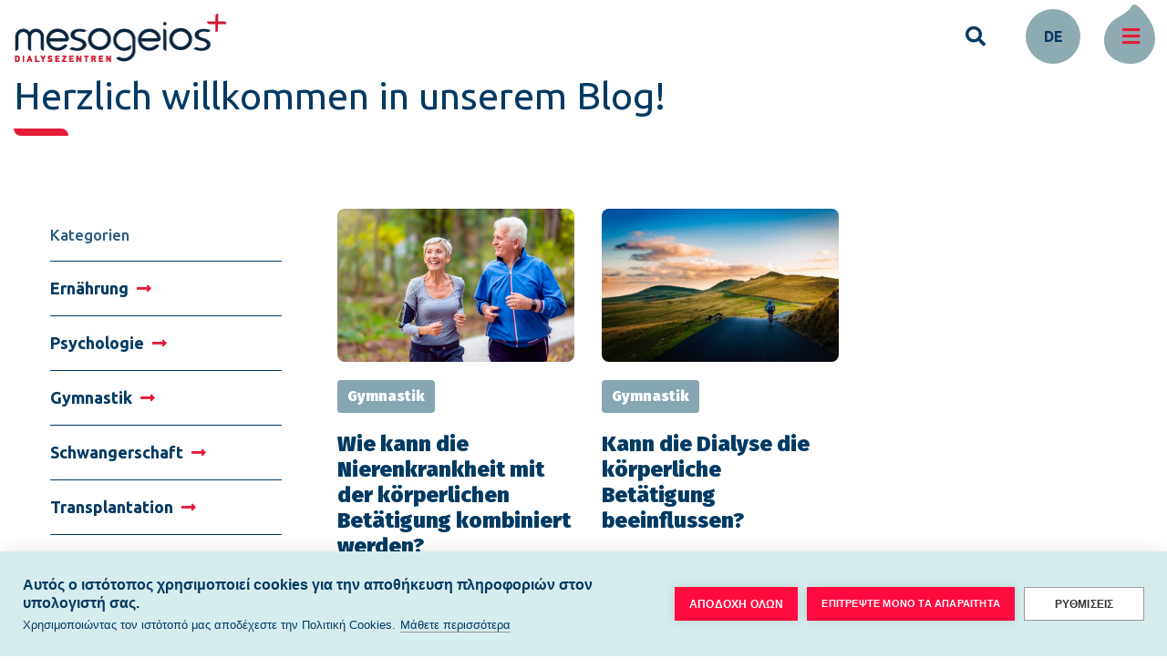

--- FILE ---
content_type: text/html; charset=UTF-8
request_url: https://www.mesogeios.gr/de/blog/gymnastik
body_size: 7178
content:
<!DOCTYPE html>
<html lang="de" dir="ltr" prefix="content: http://purl.org/rss/1.0/modules/content/  dc: http://purl.org/dc/terms/  foaf: http://xmlns.com/foaf/0.1/  og: http://ogp.me/ns#  rdfs: http://www.w3.org/2000/01/rdf-schema#  schema: http://schema.org/  sioc: http://rdfs.org/sioc/ns#  sioct: http://rdfs.org/sioc/types#  skos: http://www.w3.org/2004/02/skos/core#  xsd: http://www.w3.org/2001/XMLSchema# ">
<head>
	<meta charset="utf-8" />
<link rel="canonical" href="https://www.mesogeios.gr/de/blog/gymnastik" />
<link rel="image_src" href="https://www.mesogeios.gr/sites/default/files/Mesogeios-Logo-GR-High.jpg" />
<meta property="og:image" content="https://www.mesogeios.gr/sites/default/files/Mesogeios-Logo-GR-High.jpg" />
<meta name="google-site-verification" content="0LDd3VrfoKpF6AWZuJl8q-5mbzIbvnFbo4kEr4ODAqU" />
<meta name="Generator" content="Drupal 8 (https://www.drupal.org)" />
<meta name="MobileOptimized" content="width" />
<meta name="HandheldFriendly" content="true" />
<meta name="viewport" content="width=device-width, initial-scale=1.0" />
<link rel="shortcut icon" href="/themes/mesogeios/favicon.ico" type="image/vnd.microsoft.icon" />

	<title>Blog Category | list page | Nephrologische Zentren Mesogeios</title>
	
	<link rel="preconnect" href="https://fonts.googleapis.com">
	<link rel="preconnect" href="https://fonts.gstatic.com" crossorigin>
	<link rel="preload" as="style" href="https://fonts.googleapis.com/css?family=Ubuntu:300,300i,400,400i,500,500i,700,700i&display=swap&subset=greek" onload="this.onload=null;this.rel='stylesheet'">
	<link rel="preload" as="style" href="https://fonts.googleapis.com/css?family=Fira+Sans:300,300i,500,500i,600,600i,900,900i,400,400i&display=swap&subset=greek" onload="this.onload=null;this.rel='stylesheet'">
	<noscript>
  		<link rel="stylesheet" href="https://fonts.googleapis.com/css?family=Ubuntu:300,300i,400,400i,500,500i,700,700i&display=swap&subset=greek">
		<link rel="stylesheet" href="https://fonts.googleapis.com/css?family=Fira+Sans:300,300i,500,500i,600,600i,900,900i,400,400i&display=swap&subset=greek">
	</noscript>

	<link rel="stylesheet" media="all" href="/sites/default/files/css/css_DfIk0kDE_97QqZBJr5TF4iiP6Rt7nG3gWSu-Jh5AKCY.css" />
<link rel="stylesheet" media="all" href="/sites/default/files/css/css_hrfyf4MTC83o1xFeq51MQEVTe25yKk8GmAnanLMbWqA.css" />

	
<!--[if lte IE 8]>
<script src="/sites/default/files/js/js_VtafjXmRvoUgAzqzYTA3Wrjkx9wcWhjP0G4ZnnqRamA.js"></script>
<![endif]-->

	<script type="application/ld+json">
		{
			"@context" : "http://schema.org/",
			"@type" : "Organization",
			"name" : "Mesogeios",
			"url" : "https://www.mesogeios.gr",
			"telephone": "+30 210 9422611",
			"image": [
				"https://www.mesogeios.gr/de/themes/mesogeios/images/structured-data-image.jpg"
			],
			"logo": {
				"@type": "ImageObject",
				"url": "https://www.mesogeios.gr/de/themes/mesogeios/images/logos/mesogeios-logo_en.png"
			},
			"email": "info@mesogeios.gr",
			"sameAs": [
                        "https://www.facebook.com/mesogeiosdialysiscentersgroup/",
                        "https://www.youtube.com/channel/UCY2h0FTDZCaRBh--gF1psoA",
                        "https://www.instagram.com/mesogeios_dialysis_centers/",
                        "https://www.linkedin.com/company/mesogeios-dialysis-centers-group/about/"
            ]
		}
	</script>
		
	

	<script src="https://cdn.cookiehub.eu/c2/7fc674cf.js" defer></script>
	<script>
	document.addEventListener("DOMContentLoaded", function () {
	  if (window.cookiehub) {
		window.cookiehub.load({});
	  }
	});
	</script>

    <!-- Global site tag (gtag.js) - Google Analytics -->
<script async src="https://www.googletagmanager.com/gtag/js?id=G-W2071CGNXF"></script>

<script>
  window.dataLayer = window.dataLayer || [];

  function gtag() {
    dataLayer.push(arguments);
  }

  // Init after browser is ready (non-blocking)
  window.addEventListener('load', function () {
    gtag('js', new Date());
    gtag('config', 'G-W2071CGNXF');
    gtag('config', 'AW-878878448');
  });

  // Conversion helper (unchanged behavior)
  window.gtag_report_conversion = function (url) {
    gtag('event', 'conversion', {
      'send_to': 'AW-878878448/GXPACJnRmakDEPC9iqMD',
      'event_callback': function () {
        if (url) {
          window.location = url;
        }
      }
    });
    return false;
  };
</script>
	
	
	<!--- Stop iOS detecting telephone numbers --------->
	<meta name="format-detection" content="telephone=no">

</head>
<body class="path-blog">

		<a href="#main-content" class="visually-hidden focusable skip-link">
		Direkt zum Inhalt
	</a>
	
	<div class="region region-header">
	<a class="region-header__logo" href="/de">
		<img src="/themes/mesogeios/images/logos/mesogeios-logo_de.png" fetchpriority="high" />
	</a>
	<div class="region-header__blocks">
									<div class="block block-search">
	<button class="block-search__button block-search__button--open js-open-search-block">
		<i class="fas fa-search"></i>
	</button>
	<div class="block-search__overlay js-overlay-search-block">
		<div class="block-search__overlay__top">
			<a href="/de">
				<img src="/themes/mesogeios/images/logos/mesogeios-logo_de.png" />
			</a>
			<button class="block-search__button block-search__button--close js-close-search-block">
				<i class="fas fa-times"></i>
			</button>
		</div>
					<div><div class="js-view-dom-id-35d1710b39f50e26fcf8eb0b7d513594e888a53524b3556a773eed27bab30326">
  
  
  

  
  <form class="views-exposed-form" data-drupal-selector="views-exposed-form-site-search-site-search" action="/de/blog/gymnastik" method="get" id="views-exposed-form-site-search-site-search" accept-charset="UTF-8">
  <div class="js-form-item form-item js-form-type-textfield form-item-searchterm js-form-item-searchterm form-no-label">
        <input data-twig-suggestion="site_search" data-drupal-selector="edit-searchterm" type="text" id="edit-searchterm" name="searchTerm" value="" maxlength="128" class="form-text" />

        </div>
<div data-twig-suggestion="site_search" data-drupal-selector="edit-actions" class="form-actions js-form-wrapper form-wrapper" id="edit-actions"><input data-twig-suggestion="site_search" data-drupal-selector="edit-submit-site-search" type="image" id="edit-submit-site-search" value="Apply" class="button js-form-submit form-submit" src="/themes/mesogeios/images/zoom-icon-red.png" /></div>


</form>

  

    

  
  

  
  
</div>
</div>

			</div>
</div>

												<div class="block block-language dropdown">
	<button class="button dropdown-toggle block-language__button" type="button" id="dropdownLanguages" data-toggle="dropdown" aria-haspopup="true">de</button>
			

<ul class="links dropdown-menu" aria-labelledby="dropdownLanguages"><li hreflang="el" data-drupal-link-system-path="blog/37" class="el"><a href="/el/blog/askisi" class="language-link" hreflang="el" data-drupal-link-system-path="blog/37">el</a></li><li hreflang="en" data-drupal-link-system-path="blog/37" class="en"><a href="/en/blog/psysical-exercise" class="language-link" hreflang="en" data-drupal-link-system-path="blog/37">en</a></li><li hreflang="fr" data-drupal-link-system-path="blog/37" class="fr"><a href="/fr/blog/exercice-physique" class="language-link" hreflang="fr" data-drupal-link-system-path="blog/37">fr</a></li><li hreflang="de" data-drupal-link-system-path="blog/37" class="de is-active"><a href="/de/blog/gymnastik" class="language-link is-active" hreflang="de" data-drupal-link-system-path="blog/37">de</a></li><li hreflang="nl" data-drupal-link-system-path="blog/37" class="nl"><a href="/nl/blog/gymnastiek" class="language-link" hreflang="nl" data-drupal-link-system-path="blog/37">nl</a></li><li hreflang="ru" data-drupal-link-system-path="blog/37" class="ru"><a href="/ru/blog/gimnastika" class="language-link" hreflang="ru" data-drupal-link-system-path="blog/37">ru</a></li></ul>

	</div>


												<div class="views-element-container" id="block-views-block-inner-menu-main-menu">
  
    
      <div><div class="js-view-dom-id-b405c723d564ce51be1b167a5c02dd4458dd3c81076fa599aafab0718dca2a0f">
  
  
  

  
  
  

  <button class="js-main-nav-toggle nav-button">
	<i class="fas fa-bars"></i>
</button>
<nav class="inner-menu-main inner-menu-main--abs js-main-nav" role="navigation">
<div class="inner-menu-main-outside">
	<button class="inner-menu-main__close-button js-main-nav-close">
		<i class="fas fa-times"></i>
	</button>
</div>

					<ul data-level="0" class="menu">
																	
			<li class="menu__item hasChildren">

												
												
								<a class="" href="#">Behandlungen & Leistungen
											<i class="fas fa-chevron-down"></i>
									</a>

																							<ul data-level="1" class="menu">
											
			<li class="menu__item ">

												
												
								<a class="" href="/de/behandlungen-leistungen/privilegien">Privileges Club-Karte
									</a>

											</li>
				</ul>
	
							</li>
																	
			<li class="menu__item hasChildren">

												
																										
								<a class="" href="#"><img src="/sites/default/files/2020-02/menu-logo.png">
											<i class="fas fa-chevron-down"></i>
									</a>

																							<ul data-level="1" class="menu">
											
			<li class="menu__item ">

												
												
								<a class="" href="/de/mesogeios/wer-wir-sind">Wer wir sind
									</a>

											</li>
																	
			<li class="menu__item hasChildren">

												
												
								<a class="" href="#">Soziale Verantwortung des Unternehmens
											<i class="fas fa-chevron-down"></i>
									</a>

																							<ul data-level="2" class="menu">
											
			<li class="menu__item ">

												
												
								<a class="" href="/de/mesogeios-soziale-verantwortung-des-unternehmens/aktivitaeten">Aktivitäten
									</a>

											</li>
											
			<li class="menu__item ">

												
												
								<a class="" href="/de/mesogeios-soziale-verantwortung-des-unternehmens/green-dialysis">Green Dialysis
									</a>

											</li>
				</ul>
	
							</li>
											
			<li class="menu__item ">

												
												
								<a class="" href="/de/mesogeios/erfahrungsberichte">Erfahrungsberichte
									</a>

											</li>
											
			<li class="menu__item ">

												
												
								<a class="" href="/de/mesogeios/berufschancen">Berufschancen
									</a>

											</li>
				</ul>
	
							</li>
																	
			<li class="menu__item hasChildren">

												
												
								<a class="" href="#">Nierenzentren
											<i class="fas fa-chevron-down"></i>
									</a>

																							<ul data-level="1" class="menu">
											
			<li class="menu__item ">

												
												
								<a class="" href="/de/nierenzentren/palaio-faliro">Palaio Faliro
									</a>

											</li>
											
			<li class="menu__item ">

												
												
								<a class="" href="/de/nierenzentren/serres">Serres
									</a>

											</li>
											
			<li class="menu__item ">

												
												
								<a class="" href="/de/nierenzentren/pallini">Pallini
									</a>

											</li>
											
			<li class="menu__item ">

												
												
								<a class="" href="/de/nierenzentren/chaidari">Chaidari
									</a>

											</li>
											
			<li class="menu__item ">

												
												
								<a class="" href="/de/nierenzentren/iraklio">Iraklio
									</a>

											</li>
											
			<li class="menu__item ">

												
												
								<a class="" href="/de/nierenzentren/kalessa">Kalessa
									</a>

											</li>
											
			<li class="menu__item ">

												
												
								<a class="" href="/de/nierenzentren/ierapetra">Ierapetra
									</a>

											</li>
											
			<li class="menu__item ">

												
												
								<a class="" href="/de/nierenzentren/kalamata">Kalamata
									</a>

											</li>
											
			<li class="menu__item ">

												
												
								<a class="" href="/de/nierenzentren/messini">Messini
									</a>

											</li>
											
			<li class="menu__item ">

												
												
								<a class="" href="/de/nierenzentren/chalkida">Chalkida
									</a>

											</li>
											
			<li class="menu__item ">

												
												
								<a class="" href="/de/nierenzentren/thessaloniki">Pylaia
									</a>

											</li>
											
			<li class="menu__item ">

												
												
								<a class="" href="/de/nierenzentren/evosmos">Evosmos
									</a>

											</li>
				</ul>
	
							</li>
											
			<li class="menu__item ">

												
												
								<a class="" href="#">Behandlungen
									</a>

											</li>
																	
			<li class="menu__item hasChildren">

												
												
								<a class="" href="#">Leistungen
											<i class="fas fa-chevron-down"></i>
									</a>

																							<ul data-level="1" class="menu">
											
			<li class="menu__item ">

												
												
								<a class="" href="/de/behandlungen-leistungen-leistungen/sicherheit-qualitaet">Sicherheit und Qualität
									</a>

											</li>
											
			<li class="menu__item ">

												
												
								<a class="" href="/de/behandlungen-leistungen-leistungen/ausstattung">Ausstattung
									</a>

											</li>
											
			<li class="menu__item ">

												
												
								<a class="" href="/de/behandlungen-leistungen-leistungen/leistungen">Service
									</a>

											</li>
				</ul>
	
							</li>
											
			<li class="menu__item ">

												
												
								<a class="" href="/de/behandlungen-leistungen-therapeia/nierentransplantation">Nierentransplantation
									</a>

											</li>
											
			<li class="menu__item ">

												
												
								<a class="" href="/de/behandlungen-leistungen-behandlungen/peritonealdialyse">Peritonealdialyse
									</a>

											</li>
											
			<li class="menu__item ">

												
												
								<a class="" href="/de/gfr">GFR
									</a>

											</li>
																	
			<li class="menu__item hasChildren">

												
												
								<a class="" href="#">Medizintourismus
											<i class="fas fa-chevron-down"></i>
									</a>

																							<ul data-level="1" class="menu">
																	
			<li class="menu__item hasChildren">

												
												
								<a class="" href="#">Ziele
											<i class="fas fa-chevron-down"></i>
									</a>

																							<ul data-level="2" class="menu">
											
			<li class="menu__item ">

												
												
								<a class="" href="/de/medizintourismus-ziele/athen">Athen
									</a>

											</li>
											
			<li class="menu__item ">

												
												
								<a class="" href="/de/medizintourismus-ziele/serres">Serres
									</a>

											</li>
											
			<li class="menu__item ">

												
												
								<a class="" href="/de/medizintourismus-ziele/kreta">Kreta
									</a>

											</li>
											
			<li class="menu__item ">

												
												
								<a class="" href="/de/medizintourismus-ziele/kalamata">Kalamata
									</a>

											</li>
											
			<li class="menu__item ">

												
												
								<a class="" href="/de/medizintourismus-ziele/chalkida">Chalkida
									</a>

											</li>
											
			<li class="menu__item ">

												
												
								<a class="" href="/de/medizintourismus-ziele/thessaloniki">Thessaloniki
									</a>

											</li>
				</ul>
	
							</li>
											
			<li class="menu__item ">

												
												
								<a class="" href="/de/medizintourismus/reisen-und-dialyse">Reisen und Dialyse
									</a>

											</li>
											
			<li class="menu__item ">

												
												
								<a class="" href="/de/medizintourismus/reservierungsablauf-einrichtungen">Reservierungsablauf & Einrichtungen
									</a>

											</li>
				</ul>
	
							</li>
																	
			<li class="menu__item hasChildren">

												
												
								<a class="" href="#">Ernährung
											<i class="fas fa-chevron-down"></i>
									</a>

																							<ul data-level="1" class="menu">
											
			<li class="menu__item ">

												
												
								<a class="" href="/de/ernaehrung/dialyse-und-ernaehrung">Dialyse und Ernährung
									</a>

											</li>
											
			<li class="menu__item ">

												
												
								<a class="" href="/de/ernaehrung/ernaehrungshandbuch">Ernährungshandbuch
									</a>

											</li>
				</ul>
	
							</li>
											
			<li class="menu__item ">

												
												
								<a class="" href="/de/blog">Blog
									</a>

											</li>
																	
			<li class="menu__item hasChildren">

												
												
								<a class="" href="#">Nachrichten
											<i class="fas fa-chevron-down"></i>
									</a>

																							<ul data-level="1" class="menu">
											
			<li class="menu__item ">

												
												
								<a class="" href="/de/nachrichten/pressemeldungen">Pressemeldungen
									</a>

											</li>
											
			<li class="menu__item ">

												
												
								<a class="" href="/de/nachrichten/press-room">Press Room
									</a>

											</li>
				</ul>
	
							</li>
											
			<li class="menu__item ">

												
												
								<a class="" href="/de/kontakt">Kontakt
									</a>

											</li>
				</ul>
	

</nav>

    

  
  

  
  
</div>
</div>

  </div>

																																														</div>
</div>

	  <div class="dialog-off-canvas-main-canvas" data-off-canvas-main-canvas>
    <div id="page-wrapper">
	


	<div id="page" class="page page-blog-page">
		<div class="region region-inner-menu">
			<h1 class="block block__title">Herzlich willkommen in unserem Blog!</h1>
		</div>
		<div class="container-md">
			<div class="row page-blog-page__row">
				<div class="col-xs-12 col-sm-12 col-lg-3">
										
	<div class="region region-blog">
		<ul class="blogCategories menu">
			<li class="blogCategories-item menu__item">
			Kategorien
		</li>
					<li class="blogCategories-item menu__item ">
				<a href="/de/blog/ernaehrung">
					Ernährung <i class="fas fa-long-arrow-alt-right"></i>
				</a>
			</li>
					<li class="blogCategories-item menu__item ">
				<a href="/de/blog/psychologie">
					Psychologie <i class="fas fa-long-arrow-alt-right"></i>
				</a>
			</li>
					<li class="blogCategories-item menu__item ">
				<a href="/de/blog/gymnastik">
					Gymnastik <i class="fas fa-long-arrow-alt-right"></i>
				</a>
			</li>
					<li class="blogCategories-item menu__item ">
				<a href="/de/blog/schwangerschaft">
					Schwangerschaft <i class="fas fa-long-arrow-alt-right"></i>
				</a>
			</li>
					<li class="blogCategories-item menu__item ">
				<a href="/de/blog/transplantation">
					Transplantation <i class="fas fa-long-arrow-alt-right"></i>
				</a>
			</li>
			</ul>

	</div>


				</div>
				<div class="col-xs-12 col-sm-12 col-lg-9">
										
	<div class="region region-content">
		<div data-drupal-messages-fallback class="hidden"></div>
<div class="block block-mesogeios-content">
			<div class="views-element-container"><div class="js-view-dom-id-4da961154c3762024277a4b2c378da7e77949e70a1669c5e74015e0a2777fe64">
  
  
  

  
  
  

  <div class="row">
			<div class="block block-frontpage-blog">
			<div class="thumbnail">
												<a
					class="thumbnail__image"
					href="/de/blog/gymnastik/wie-kann-die-nierenkrankheit-mit-der-koerperlichen-betaetigung-kombiniert-werden"
					style="background-image: url(/sites/default/files/2022-09/shutterstock_1219858987%20%282%29-min.jpg)"
				>
				</a>

																		<div class="thumbnail__tags">
						<a class="tag" href="/de/blog/gymnastik">
							Gymnastik
						</a>
					</div>
									
								<h4 class="thumbnail__title">
					<a href="/de/blog/gymnastik/wie-kann-die-nierenkrankheit-mit-der-koerperlichen-betaetigung-kombiniert-werden">
						<strong>Wie kann die Nierenkrankheit mit der körperlichen Betätigung kombiniert werden?</strong>
					</a>
				</h4>

								<p class="thumbnail__content">Einige Kombinationen sind passend, während andere nicht so gut sind. Die körperliche Betätigung kann den Menschen helfen, die an Chronischer Nerveninsuffizienz leiden. Aber in welchem Maß?</p>

								<a class="thumbnail__more" href="/de/blog/gymnastik/wie-kann-die-nierenkrankheit-mit-der-koerperlichen-betaetigung-kombiniert-werden">
					Weiterlesen <i class="fas fa-long-arrow-alt-right"></i>
				</a>
			</div>
		</div>
			<div class="block block-frontpage-blog">
			<div class="thumbnail">
												<a
					class="thumbnail__image"
					href="/de/blog/gymnastik/kann-die-dialyse-die-koerperliche-betaetigung-beeinflussen"
					style="background-image: url(/sites/default/files/2020-04/cycling-min.jpg)"
				>
				</a>

																		<div class="thumbnail__tags">
						<a class="tag" href="/de/blog/gymnastik">
							Gymnastik
						</a>
					</div>
									
								<h4 class="thumbnail__title">
					<a href="/de/blog/gymnastik/kann-die-dialyse-die-koerperliche-betaetigung-beeinflussen">
						<strong>Kann die Dialyse die körperliche Betätigung beeinflussen?</strong>
					</a>
				</h4>

								<p class="thumbnail__content">Wie sicher ist der Sport für Patienten mit Chronischer Nierenkrankheit? Worauf müssen die Patienten achten und welche Arten von Übungen sind für sie geeignet? </p>

								<a class="thumbnail__more" href="/de/blog/gymnastik/kann-die-dialyse-die-koerperliche-betaetigung-beeinflussen">
					Weiterlesen <i class="fas fa-long-arrow-alt-right"></i>
				</a>
			</div>
		</div>
	</div>


    

  
  

  
  
</div>
</div>

	</div>

	</div>


				</div>
			</div>
		</div>
	</div>
</div>

  </div>

	
	<footer class="region region-footer" style="background-image:url('/themes/mesogeios/assets/footer.svg') ;">
		<div class="footer-bg">
			<div class="region-footer__container">
				<div class="main-footer">
					<div id="block-newsletterblock">
  
    
      <div class="newsletter"><h2>Registrierung zu unserem Newsletter<div>Senden Sie uns Ihr E-mail</div></h2><form class="newsletter-subscription-form" data-drupal-selector="newsletter-subscription-form" action="/de/blog/gymnastik" method="post" id="newsletter-subscription-form" accept-charset="UTF-8">
  <div class="newsletter-form"><input data-twig-suggestion="newsletter-subscription-form" data-drupal-selector="edit-email" type="email" id="edit-email" name="email" value="" maxlength="254" class="form-email" />
<input class="input-button js-newsletter-submit button js-form-submit form-submit" value="Senden" data-twig-suggestion="newsletter-subscription-form" data-drupal-selector="edit-button" type="submit" id="edit-button" name="op" />
</div><div class="js-form-item form-item js-form-type-checkbox form-item-terms js-form-item-terms">
        <input data-twig-suggestion="newsletter-subscription-form" data-drupal-selector="edit-terms" type="checkbox" id="edit-terms" name="terms" value="1" class="form-checkbox" />

        <label for="edit-terms" class="option">Ich stimme zu, Informationen von der Unternehmensgruppe Nephrologische Zentren mesogeios zu erhalten. Ich wurde über meine Rechte gemäß der <a href="/de/datenschutzerklaerung">Bekanntmachung</a> aufgeklärt</label>
      </div>
<input autocomplete="off" data-twig-suggestion="newsletter-subscription-form" data-drupal-selector="form-xgi3gbcqqjmejp0yduvxtv2aabqrshuzw7j1n-bmdtq" type="hidden" name="form_build_id" value="form-XGi3gBCqqjMEjP0yDuvxTV2AabQRshuzw7j1n-bmdTQ" />
<input data-twig-suggestion="newsletter-subscription-form" data-drupal-selector="edit-newsletter-subscription-form" type="hidden" name="form_id" value="newsletter_subscription_form" />

</form>
<div id="edit-output"></div></div>
  </div>
<div class="block block-socialmedia">
	<h2 class="block__label">Social media</h2>

			
            <div class="field field--name-body field--type-text-with-summary field--label-hidden field__item"><ul>
	<li><a href="https://www.facebook.com/mesogeiosdialysiscentersgroup/" target="_blank"><i class="fab fa-facebook"></i></a></li>
	<li><a href="https://www.youtube.com/channel/UCY2h0FTDZCaRBh--gF1psoA" target="_blank"><i class="fab fa-youtube"></i></a></li>
	<li><a href="https://www.instagram.com/mesogeios_dialysis_centers/" target="_blank"><i class="fab fa-instagram"></i></a></li>
	<li><a href="https://www.linkedin.com/company/mesogeios-dialysis-centers-group/about/" target="_blank"><i class="fab fa-linkedin-in"></i></a></li>
</ul></div>
      
	</div>
<div class="block block-usefullinks">
	<h2 class="block__label">Nützliche Links</h2>

			
              <ul>
              <li>
        <a href="/de/mesogeios/berufschancen" data-drupal-link-system-path="node/34">Karrierechancen</a>
              </li>
          <li>
        <a href="/de/kontakt" data-drupal-link-system-path="node/97">Kontakt</a>
              </li>
        </ul>
  


	</div>

				</div>
				<div class="sub-footer">
					<div class="copyright-group">
						<div class="copyright-group__copyright">
							<div><img src="/themes/mesogeios/images/mesogeios-logo-footer.png" alt="" loading="lazy"></div>
							<div>All Rights Reserved <i class="far fa-copyright"></i> 2020 - 2026</div>
						</div>
						<div class="copyright-group__links">
							<a href="/de/datenschutzerklaerung">Datenschutzerklärung</a>
							<a href="/de/information-processing-image-data">Information on the Processing of Image Data</a>
							<a href="/de/cookies-politik">Cookies Politik</a>
							<a href="/politiki-poiotitas">Πολιτική ποιότητας</a>
							<a href="/de/information-security-policy">Information Security Policy</a>
							<a href="/de/sitemap">Site map</a>
						</div>
					</div>
					<div class="created-by-group">
						<a href="#" target="_blank" rel="noopener">
							<img src="/themes/mesogeios/images/ELOT15224_2017_.png" alt="ELOT15224_2017" height="60" loading="lazy">
						</a>&nbsp;
						<a href="#" target="_blank" rel="noopener">
							<img src="/themes/mesogeios/images/tuv-austria-hellas_.png" alt="tuv austria hellas" height="60" loading="lazy">
						</a>&nbsp;
						<a href="https://www.elitour.org/" target="_blank" rel="noopener">
							<img src="/themes/mesogeios/images/elitour_ (2).png" alt="elitour" height="60" loading="lazy">
						</a>
						<!--
						<div>Created by</div>
						<a href="https://steficon.gr/" target="_blank" rel="noopener">
							<img src="/themes/mesogeios/images/steficon-logo.png" alt="" loading="lazy">
						</a>
						-->
						
					</div>
					<style>
						.el-lang{
							display:none
						}
						.el-lang:lang(el) {
    						display: block;
						}
						.other-lang:lang(el) {
    						display: none;
						}
					</style>
					<p style="display:flex; justify-content:flex-end; margin-top:20px;">
					Γ.Ε.ΜΗ mesogeios Α.Ε. : 077209727000<br>
					Γ.Ε.ΜΗ medialyse S.A. : 077895327000</p>
					<!--
					Γ.Ε.ΜΗ <span class="el-lang">&nbsp;mesogeios Α.Ε.&nbsp;: 077209727000</span>
					<span class="other-lang">&nbsp;medialyse S.A.&nbsp;: 077895327000</span></p>
					-->
				</div>
			</div>
		</div>
<!--
		<script src="/custom_translations.js" defer></script>
-->
	</footer>

	
			
		
	<script type="application/json" data-drupal-selector="drupal-settings-json">{"path":{"baseUrl":"\/","scriptPath":null,"pathPrefix":"de\/","currentPath":"blog\/37","currentPathIsAdmin":false,"isFront":false,"currentLanguage":"de"},"pluralDelimiter":"\u0003","suppressDeprecationErrors":true,"ajaxPageState":{"libraries":"captcha\/captcha,core\/html5shiv,inner_menu_view\/inner_menu_view,mesogeios\/carousel-scripts,mesogeios\/global-styling,mesogeios\/global-styling-prod,system\/base,views\/views.ajax,views\/views.module","theme":"mesogeios","theme_token":null},"ajaxTrustedUrl":{"form_action_p_pvdeGsVG5zNF_XLGPTvYSKCf43t8qZYSwcfZl2uzM":true,"\/de\/blog\/gymnastik?ajax_form=1":true,"\/de\/blog\/gymnastik":true},"ajax":{"edit-button":{"callback":"::submitForm","disable-refocus":false,"event":"click","wrapper":"edit-output","progress":{"type":"throbber","message":"\u03a0\u03b1\u03c1\u03b1\u03ba\u03b1\u03bb\u03ce \u03c0\u03b5\u03c1\u03b9\u03bc\u03ad\u03bd\u03b5\u03c4\u03b5."},"url":"\/de\/blog\/gymnastik?ajax_form=1","dialogType":"ajax","submit":{"_triggering_element_name":"op","_triggering_element_value":""}}},"views":{"ajax_path":"\/de\/views\/ajax","ajaxViews":{"views_dom_id:35d1710b39f50e26fcf8eb0b7d513594e888a53524b3556a773eed27bab30326":{"view_name":"site_search","view_display_id":"site_search","view_args":"","view_path":"\/blog\/37","view_base_path":"site-search","view_dom_id":"35d1710b39f50e26fcf8eb0b7d513594e888a53524b3556a773eed27bab30326","pager_element":0}}},"user":{"uid":0,"permissionsHash":"84016e49dcdf202b4dd1ec02bf58a887a35debc53580a5e349fbfd10a0ed439c"}}</script>
<script src="/sites/default/files/js/js_Q4GHElE1p0mXCokW_JV8956Bki6CQhQfdarg6cQt1sA.js"></script>
<script src="https://www.google.com/recaptcha/api.js?onload=renderGoogleInvisibleRecaptcha&amp;render=explicit" defer async></script>
<script src="/themes/mesogeios/js/index.js?v=1.2.4" defer></script>
<script src="/themes/mesogeios/js/vendors.js?v=1.2.4" defer></script>
<script src="/themes/mesogeios/js/custom.js?v=1.2.4" defer></script>
<script src="/modules/inner_menu_view/js/menu.module.js?v=1.x"></script>
<script src="/sites/default/files/js/js_xslg56qq77YkK7fXXHEz5iFCdv4IlS_aODSmAQZCWKU.js"></script>

	
		<a href="#" id="scrollTopBtn" title="Back to top">↑</a>
</body>
</html>


--- FILE ---
content_type: text/css
request_url: https://www.mesogeios.gr/sites/default/files/css/css_hrfyf4MTC83o1xFeq51MQEVTe25yKk8GmAnanLMbWqA.css
body_size: 42214
content:
html{font-family:sans-serif;line-height:1.15;-ms-text-size-adjust:100%;-webkit-text-size-adjust:100%;}body{margin:0;}article,aside,footer,header,nav,section{display:block;}h1{font-size:2em;margin:0.67em 0;}figcaption,figure,main{display:block;}figure{margin:1em 40px;}hr{box-sizing:content-box;height:0;overflow:visible;}pre{font-family:monospace,monospace;font-size:1em;}a{background-color:transparent;-webkit-text-decoration-skip:objects;}a:active,a:hover{outline-width:0;}abbr[title]{border-bottom:none;text-decoration:underline;-webkit-text-decoration:underline dotted;text-decoration:underline dotted;}b,strong{font-weight:inherit;}b,strong{font-weight:bolder;}code,kbd,samp{font-family:monospace,monospace;font-size:1em;}dfn{font-style:italic;}mark{background-color:#ff0;color:#000;}small{font-size:80%;}sub,sup{font-size:75%;line-height:0;position:relative;vertical-align:baseline;}sub{bottom:-0.25em;}sup{top:-0.5em;}audio,video{display:inline-block;}audio:not([controls]){display:none;height:0;}img{border-style:none;}svg:not(:root){overflow:hidden;}button,input,optgroup,select,textarea{font-family:sans-serif;font-size:100%;line-height:1.15;margin:0;}button,input{overflow:visible;}button,select{text-transform:none;}button,html [type="button"],[type="reset"],[type="submit"]{-webkit-appearance:button;}button::-moz-focus-inner,[type="button"]::-moz-focus-inner,[type="reset"]::-moz-focus-inner,[type="submit"]::-moz-focus-inner{border-style:none;padding:0;}button:-moz-focusring,[type="button"]:-moz-focusring,[type="reset"]:-moz-focusring,[type="submit"]:-moz-focusring{outline:1px dotted ButtonText;}fieldset{border:1px solid #c0c0c0;margin:0 2px;padding:0.35em 0.625em 0.75em;}legend{box-sizing:border-box;color:inherit;display:table;max-width:100%;padding:0;white-space:normal;}progress{display:inline-block;vertical-align:baseline;}textarea{overflow:auto;}[type="checkbox"],[type="radio"]{box-sizing:border-box;padding:0;}[type="number"]::-webkit-inner-spin-button,[type="number"]::-webkit-outer-spin-button{height:auto;}[type="search"]{-webkit-appearance:textfield;outline-offset:-2px;}[type="search"]::-webkit-search-cancel-button,[type="search"]::-webkit-search-decoration{-webkit-appearance:none;}::-webkit-file-upload-button{-webkit-appearance:button;font:inherit;}details,menu{display:block;}summary{display:list-item;}canvas{display:inline-block;}template{display:none;}[hidden]{display:none;}.fa,.fas,.block-search__item a:after,.far,.fal,.fad,.fab{-moz-osx-font-smoothing:grayscale;-webkit-font-smoothing:antialiased;display:inline-block;font-style:normal;font-variant:normal;text-rendering:auto;line-height:1;}.block-search__item a:after{-webkit-font-smoothing:antialiased;-moz-osx-font-smoothing:grayscale;display:inline-block;font-style:normal;font-variant:normal;font-weight:normal;line-height:1;}.fa-lg{font-size:1.33333em;line-height:0.75em;vertical-align:-.0667em;}.fa-xs{font-size:.75em;}.fa-sm{font-size:.875em;}.fa-1x{font-size:1em;}.fa-2x{font-size:2em;}.fa-3x{font-size:3em;}.fa-4x{font-size:4em;}.fa-5x{font-size:5em;}.fa-6x{font-size:6em;}.fa-7x{font-size:7em;}.fa-8x{font-size:8em;}.fa-9x{font-size:9em;}.fa-10x{font-size:10em;}.fa-fw{text-align:center;width:1.25em;}.fa-ul{list-style-type:none;margin-left:2.5em;padding-left:0;}.fa-ul > li{position:relative;}.fa-li{left:-2em;position:absolute;text-align:center;width:2em;line-height:inherit;}.fa-border{border:solid 0.08em #eee;border-radius:.1em;padding:.2em .25em .15em;}.fa-pull-left{float:left;}.fa-pull-right{float:right;}.fa.fa-pull-left,.fas.fa-pull-left,.block-search__item a.fa-pull-left:after,.far.fa-pull-left,.fal.fa-pull-left,.fab.fa-pull-left{margin-right:.3em;}.fa.fa-pull-right,.fas.fa-pull-right,.block-search__item a.fa-pull-right:after,.far.fa-pull-right,.fal.fa-pull-right,.fab.fa-pull-right{margin-left:.3em;}.fa-spin{-webkit-animation:fa-spin 2s infinite linear;animation:fa-spin 2s infinite linear;}.fa-pulse{-webkit-animation:fa-spin 1s infinite steps(8);animation:fa-spin 1s infinite steps(8);}@-webkit-keyframes fa-spin{0%{transform:rotate(0deg);}100%{transform:rotate(360deg);}}@keyframes fa-spin{0%{transform:rotate(0deg);}100%{transform:rotate(360deg);}}.fa-rotate-90{-ms-filter:"progid:DXImageTransform.Microsoft.BasicImage(rotation=1)";transform:rotate(90deg);}.fa-rotate-180{-ms-filter:"progid:DXImageTransform.Microsoft.BasicImage(rotation=2)";transform:rotate(180deg);}.fa-rotate-270{-ms-filter:"progid:DXImageTransform.Microsoft.BasicImage(rotation=3)";transform:rotate(270deg);}.fa-flip-horizontal{-ms-filter:"progid:DXImageTransform.Microsoft.BasicImage(rotation=0, mirror=1)";transform:scale(-1,1);}.fa-flip-vertical{-ms-filter:"progid:DXImageTransform.Microsoft.BasicImage(rotation=2, mirror=1)";transform:scale(1,-1);}.fa-flip-both,.fa-flip-horizontal.fa-flip-vertical{-ms-filter:"progid:DXImageTransform.Microsoft.BasicImage(rotation=2, mirror=1)";transform:scale(-1,-1);}:root .fa-rotate-90,:root .fa-rotate-180,:root .fa-rotate-270,:root .fa-flip-horizontal,:root .fa-flip-vertical,:root .fa-flip-both{-webkit-filter:none;filter:none;}.fa-stack{display:inline-block;height:2em;line-height:2em;position:relative;vertical-align:middle;width:2.5em;}.fa-stack-1x,.fa-stack-2x{left:0;position:absolute;text-align:center;width:100%;}.fa-stack-1x{line-height:inherit;}.fa-stack-2x{font-size:2em;}.fa-inverse{color:#fff;}.fa-500px:before{content:"\f26e";}.fa-accessible-icon:before{content:"\f368";}.fa-accusoft:before{content:"\f369";}.fa-acquisitions-incorporated:before{content:"\f6af";}.fa-ad:before{content:"\f641";}.fa-address-book:before{content:"\f2b9";}.fa-address-card:before{content:"\f2bb";}.fa-adjust:before{content:"\f042";}.fa-adn:before{content:"\f170";}.fa-adobe:before{content:"\f778";}.fa-adversal:before{content:"\f36a";}.fa-affiliatetheme:before{content:"\f36b";}.fa-air-freshener:before{content:"\f5d0";}.fa-airbnb:before{content:"\f834";}.fa-algolia:before{content:"\f36c";}.fa-align-center:before{content:"\f037";}.fa-align-justify:before{content:"\f039";}.fa-align-left:before{content:"\f036";}.fa-align-right:before{content:"\f038";}.fa-alipay:before{content:"\f642";}.fa-allergies:before{content:"\f461";}.fa-amazon:before{content:"\f270";}.fa-amazon-pay:before{content:"\f42c";}.fa-ambulance:before{content:"\f0f9";}.fa-american-sign-language-interpreting:before{content:"\f2a3";}.fa-amilia:before{content:"\f36d";}.fa-anchor:before{content:"\f13d";}.fa-android:before{content:"\f17b";}.fa-angellist:before{content:"\f209";}.fa-angle-double-down:before{content:"\f103";}.fa-angle-double-left:before{content:"\f100";}.fa-angle-double-right:before{content:"\f101";}.fa-angle-double-up:before{content:"\f102";}.fa-angle-down:before{content:"\f107";}.fa-angle-left:before{content:"\f104";}.fa-angle-right:before{content:"\f105";}.fa-angle-up:before{content:"\f106";}.fa-angry:before{content:"\f556";}.fa-angrycreative:before{content:"\f36e";}.fa-angular:before{content:"\f420";}.fa-ankh:before{content:"\f644";}.fa-app-store:before{content:"\f36f";}.fa-app-store-ios:before{content:"\f370";}.fa-apper:before{content:"\f371";}.fa-apple:before{content:"\f179";}.fa-apple-alt:before{content:"\f5d1";}.fa-apple-pay:before{content:"\f415";}.fa-archive:before{content:"\f187";}.fa-archway:before{content:"\f557";}.fa-arrow-alt-circle-down:before{content:"\f358";}.fa-arrow-alt-circle-left:before{content:"\f359";}.fa-arrow-alt-circle-right:before{content:"\f35a";}.fa-arrow-alt-circle-up:before{content:"\f35b";}.fa-arrow-circle-down:before{content:"\f0ab";}.fa-arrow-circle-left:before{content:"\f0a8";}.fa-arrow-circle-right:before{content:"\f0a9";}.fa-arrow-circle-up:before{content:"\f0aa";}.fa-arrow-down:before{content:"\f063";}.fa-arrow-left:before{content:"\f060";}.fa-arrow-right:before{content:"\f061";}.fa-arrow-up:before{content:"\f062";}.fa-arrows-alt:before{content:"\f0b2";}.fa-arrows-alt-h:before{content:"\f337";}.fa-arrows-alt-v:before{content:"\f338";}.fa-artstation:before{content:"\f77a";}.fa-assistive-listening-systems:before{content:"\f2a2";}.fa-asterisk:before{content:"\f069";}.fa-asymmetrik:before{content:"\f372";}.fa-at:before{content:"\f1fa";}.fa-atlas:before{content:"\f558";}.fa-atlassian:before{content:"\f77b";}.fa-atom:before{content:"\f5d2";}.fa-audible:before{content:"\f373";}.fa-audio-description:before{content:"\f29e";}.fa-autoprefixer:before{content:"\f41c";}.fa-avianex:before{content:"\f374";}.fa-aviato:before{content:"\f421";}.fa-award:before{content:"\f559";}.fa-aws:before{content:"\f375";}.fa-baby:before{content:"\f77c";}.fa-baby-carriage:before{content:"\f77d";}.fa-backspace:before{content:"\f55a";}.fa-backward:before{content:"\f04a";}.fa-bacon:before{content:"\f7e5";}.fa-bahai:before{content:"\f666";}.fa-balance-scale:before{content:"\f24e";}.fa-balance-scale-left:before{content:"\f515";}.fa-balance-scale-right:before{content:"\f516";}.fa-ban:before{content:"\f05e";}.fa-band-aid:before{content:"\f462";}.fa-bandcamp:before{content:"\f2d5";}.fa-barcode:before{content:"\f02a";}.fa-bars:before{content:"\f0c9";}.fa-baseball-ball:before{content:"\f433";}.fa-basketball-ball:before{content:"\f434";}.fa-bath:before{content:"\f2cd";}.fa-battery-empty:before{content:"\f244";}.fa-battery-full:before{content:"\f240";}.fa-battery-half:before{content:"\f242";}.fa-battery-quarter:before{content:"\f243";}.fa-battery-three-quarters:before{content:"\f241";}.fa-battle-net:before{content:"\f835";}.fa-bed:before{content:"\f236";}.fa-beer:before{content:"\f0fc";}.fa-behance:before{content:"\f1b4";}.fa-behance-square:before{content:"\f1b5";}.fa-bell:before{content:"\f0f3";}.fa-bell-slash:before{content:"\f1f6";}.fa-bezier-curve:before{content:"\f55b";}.fa-bible:before{content:"\f647";}.fa-bicycle:before{content:"\f206";}.fa-biking:before{content:"\f84a";}.fa-bimobject:before{content:"\f378";}.fa-binoculars:before{content:"\f1e5";}.fa-biohazard:before{content:"\f780";}.fa-birthday-cake:before{content:"\f1fd";}.fa-bitbucket:before{content:"\f171";}.fa-bitcoin:before{content:"\f379";}.fa-bity:before{content:"\f37a";}.fa-black-tie:before{content:"\f27e";}.fa-blackberry:before{content:"\f37b";}.fa-blender:before{content:"\f517";}.fa-blender-phone:before{content:"\f6b6";}.fa-blind:before{content:"\f29d";}.fa-blog:before{content:"\f781";}.fa-blogger:before{content:"\f37c";}.fa-blogger-b:before{content:"\f37d";}.fa-bluetooth:before{content:"\f293";}.fa-bluetooth-b:before{content:"\f294";}.fa-bold:before{content:"\f032";}.fa-bolt:before{content:"\f0e7";}.fa-bomb:before{content:"\f1e2";}.fa-bone:before{content:"\f5d7";}.fa-bong:before{content:"\f55c";}.fa-book:before{content:"\f02d";}.fa-book-dead:before{content:"\f6b7";}.fa-book-medical:before{content:"\f7e6";}.fa-book-open:before{content:"\f518";}.fa-book-reader:before{content:"\f5da";}.fa-bookmark:before{content:"\f02e";}.fa-bootstrap:before{content:"\f836";}.fa-border-all:before{content:"\f84c";}.fa-border-none:before{content:"\f850";}.fa-border-style:before{content:"\f853";}.fa-bowling-ball:before{content:"\f436";}.fa-box:before{content:"\f466";}.fa-box-open:before{content:"\f49e";}.fa-boxes:before{content:"\f468";}.fa-braille:before{content:"\f2a1";}.fa-brain:before{content:"\f5dc";}.fa-bread-slice:before{content:"\f7ec";}.fa-briefcase:before{content:"\f0b1";}.fa-briefcase-medical:before{content:"\f469";}.fa-broadcast-tower:before{content:"\f519";}.fa-broom:before{content:"\f51a";}.fa-brush:before{content:"\f55d";}.fa-btc:before{content:"\f15a";}.fa-buffer:before{content:"\f837";}.fa-bug:before{content:"\f188";}.fa-building:before{content:"\f1ad";}.fa-bullhorn:before{content:"\f0a1";}.fa-bullseye:before{content:"\f140";}.fa-burn:before{content:"\f46a";}.fa-buromobelexperte:before{content:"\f37f";}.fa-bus:before{content:"\f207";}.fa-bus-alt:before{content:"\f55e";}.fa-business-time:before{content:"\f64a";}.fa-buy-n-large:before{content:"\f8a6";}.fa-buysellads:before{content:"\f20d";}.fa-calculator:before{content:"\f1ec";}.fa-calendar:before{content:"\f133";}.fa-calendar-alt:before{content:"\f073";}.fa-calendar-check:before{content:"\f274";}.fa-calendar-day:before{content:"\f783";}.fa-calendar-minus:before{content:"\f272";}.fa-calendar-plus:before{content:"\f271";}.fa-calendar-times:before{content:"\f273";}.fa-calendar-week:before{content:"\f784";}.fa-camera:before{content:"\f030";}.fa-camera-retro:before{content:"\f083";}.fa-campground:before{content:"\f6bb";}.fa-canadian-maple-leaf:before{content:"\f785";}.fa-candy-cane:before{content:"\f786";}.fa-cannabis:before{content:"\f55f";}.fa-capsules:before{content:"\f46b";}.fa-car:before{content:"\f1b9";}.fa-car-alt:before{content:"\f5de";}.fa-car-battery:before{content:"\f5df";}.fa-car-crash:before{content:"\f5e1";}.fa-car-side:before{content:"\f5e4";}.fa-caravan:before{content:"\f8ff";}.fa-caret-down:before{content:"\f0d7";}.fa-caret-left:before{content:"\f0d9";}.fa-caret-right:before{content:"\f0da";}.fa-caret-square-down:before{content:"\f150";}.fa-caret-square-left:before{content:"\f191";}.fa-caret-square-right:before{content:"\f152";}.fa-caret-square-up:before{content:"\f151";}.fa-caret-up:before{content:"\f0d8";}.fa-carrot:before{content:"\f787";}.fa-cart-arrow-down:before{content:"\f218";}.fa-cart-plus:before{content:"\f217";}.fa-cash-register:before{content:"\f788";}.fa-cat:before{content:"\f6be";}.fa-cc-amazon-pay:before{content:"\f42d";}.fa-cc-amex:before{content:"\f1f3";}.fa-cc-apple-pay:before{content:"\f416";}.fa-cc-diners-club:before{content:"\f24c";}.fa-cc-discover:before{content:"\f1f2";}.fa-cc-jcb:before{content:"\f24b";}.fa-cc-mastercard:before{content:"\f1f1";}.fa-cc-paypal:before{content:"\f1f4";}.fa-cc-stripe:before{content:"\f1f5";}.fa-cc-visa:before{content:"\f1f0";}.fa-centercode:before{content:"\f380";}.fa-centos:before{content:"\f789";}.fa-certificate:before{content:"\f0a3";}.fa-chair:before{content:"\f6c0";}.fa-chalkboard:before{content:"\f51b";}.fa-chalkboard-teacher:before{content:"\f51c";}.fa-charging-station:before{content:"\f5e7";}.fa-chart-area:before{content:"\f1fe";}.fa-chart-bar:before{content:"\f080";}.fa-chart-line:before{content:"\f201";}.fa-chart-pie:before{content:"\f200";}.fa-check:before{content:"\f00c";}.fa-check-circle:before{content:"\f058";}.fa-check-double:before{content:"\f560";}.fa-check-square:before{content:"\f14a";}.fa-cheese:before{content:"\f7ef";}.fa-chess:before{content:"\f439";}.fa-chess-bishop:before{content:"\f43a";}.fa-chess-board:before{content:"\f43c";}.fa-chess-king:before{content:"\f43f";}.fa-chess-knight:before{content:"\f441";}.fa-chess-pawn:before{content:"\f443";}.fa-chess-queen:before{content:"\f445";}.fa-chess-rook:before{content:"\f447";}.fa-chevron-circle-down:before{content:"\f13a";}.fa-chevron-circle-left:before{content:"\f137";}.fa-chevron-circle-right:before{content:"\f138";}.fa-chevron-circle-up:before{content:"\f139";}.fa-chevron-down:before{content:"\f078";}.fa-chevron-left:before{content:"\f053";}.fa-chevron-right:before{content:"\f054";}.fa-chevron-up:before{content:"\f077";}.fa-child:before{content:"\f1ae";}.fa-chrome:before{content:"\f268";}.fa-chromecast:before{content:"\f838";}.fa-church:before{content:"\f51d";}.fa-circle:before{content:"\f111";}.fa-circle-notch:before{content:"\f1ce";}.fa-city:before{content:"\f64f";}.fa-clinic-medical:before{content:"\f7f2";}.fa-clipboard:before{content:"\f328";}.fa-clipboard-check:before{content:"\f46c";}.fa-clipboard-list:before{content:"\f46d";}.fa-clock:before{content:"\f017";}.fa-clone:before{content:"\f24d";}.fa-closed-captioning:before{content:"\f20a";}.fa-cloud:before{content:"\f0c2";}.fa-cloud-download-alt:before{content:"\f381";}.fa-cloud-meatball:before{content:"\f73b";}.fa-cloud-moon:before{content:"\f6c3";}.fa-cloud-moon-rain:before{content:"\f73c";}.fa-cloud-rain:before{content:"\f73d";}.fa-cloud-showers-heavy:before{content:"\f740";}.fa-cloud-sun:before{content:"\f6c4";}.fa-cloud-sun-rain:before{content:"\f743";}.fa-cloud-upload-alt:before{content:"\f382";}.fa-cloudscale:before{content:"\f383";}.fa-cloudsmith:before{content:"\f384";}.fa-cloudversify:before{content:"\f385";}.fa-cocktail:before{content:"\f561";}.fa-code:before{content:"\f121";}.fa-code-branch:before{content:"\f126";}.fa-codepen:before{content:"\f1cb";}.fa-codiepie:before{content:"\f284";}.fa-coffee:before{content:"\f0f4";}.fa-cog:before{content:"\f013";}.fa-cogs:before{content:"\f085";}.fa-coins:before{content:"\f51e";}.fa-columns:before{content:"\f0db";}.fa-comment:before{content:"\f075";}.fa-comment-alt:before{content:"\f27a";}.fa-comment-dollar:before{content:"\f651";}.fa-comment-dots:before{content:"\f4ad";}.fa-comment-medical:before{content:"\f7f5";}.fa-comment-slash:before{content:"\f4b3";}.fa-comments:before{content:"\f086";}.fa-comments-dollar:before{content:"\f653";}.fa-compact-disc:before{content:"\f51f";}.fa-compass:before{content:"\f14e";}.fa-compress:before{content:"\f066";}.fa-compress-alt:before{content:"\f422";}.fa-compress-arrows-alt:before{content:"\f78c";}.fa-concierge-bell:before{content:"\f562";}.fa-confluence:before{content:"\f78d";}.fa-connectdevelop:before{content:"\f20e";}.fa-contao:before{content:"\f26d";}.fa-cookie:before{content:"\f563";}.fa-cookie-bite:before{content:"\f564";}.fa-copy:before{content:"\f0c5";}.fa-copyright:before{content:"\f1f9";}.fa-cotton-bureau:before{content:"\f89e";}.fa-couch:before{content:"\f4b8";}.fa-cpanel:before{content:"\f388";}.fa-creative-commons:before{content:"\f25e";}.fa-creative-commons-by:before{content:"\f4e7";}.fa-creative-commons-nc:before{content:"\f4e8";}.fa-creative-commons-nc-eu:before{content:"\f4e9";}.fa-creative-commons-nc-jp:before{content:"\f4ea";}.fa-creative-commons-nd:before{content:"\f4eb";}.fa-creative-commons-pd:before{content:"\f4ec";}.fa-creative-commons-pd-alt:before{content:"\f4ed";}.fa-creative-commons-remix:before{content:"\f4ee";}.fa-creative-commons-sa:before{content:"\f4ef";}.fa-creative-commons-sampling:before{content:"\f4f0";}.fa-creative-commons-sampling-plus:before{content:"\f4f1";}.fa-creative-commons-share:before{content:"\f4f2";}.fa-creative-commons-zero:before{content:"\f4f3";}.fa-credit-card:before{content:"\f09d";}.fa-critical-role:before{content:"\f6c9";}.fa-crop:before{content:"\f125";}.fa-crop-alt:before{content:"\f565";}.fa-cross:before{content:"\f654";}.fa-crosshairs:before{content:"\f05b";}.fa-crow:before{content:"\f520";}.fa-crown:before{content:"\f521";}.fa-crutch:before{content:"\f7f7";}.fa-css3:before{content:"\f13c";}.fa-css3-alt:before{content:"\f38b";}.fa-cube:before{content:"\f1b2";}.fa-cubes:before{content:"\f1b3";}.fa-cut:before{content:"\f0c4";}.fa-cuttlefish:before{content:"\f38c";}.fa-d-and-d:before{content:"\f38d";}.fa-d-and-d-beyond:before{content:"\f6ca";}.fa-dailymotion:before{content:"\f952";}.fa-dashcube:before{content:"\f210";}.fa-database:before{content:"\f1c0";}.fa-deaf:before{content:"\f2a4";}.fa-delicious:before{content:"\f1a5";}.fa-democrat:before{content:"\f747";}.fa-deploydog:before{content:"\f38e";}.fa-deskpro:before{content:"\f38f";}.fa-desktop:before{content:"\f108";}.fa-dev:before{content:"\f6cc";}.fa-deviantart:before{content:"\f1bd";}.fa-dharmachakra:before{content:"\f655";}.fa-dhl:before{content:"\f790";}.fa-diagnoses:before{content:"\f470";}.fa-diaspora:before{content:"\f791";}.fa-dice:before{content:"\f522";}.fa-dice-d20:before{content:"\f6cf";}.fa-dice-d6:before{content:"\f6d1";}.fa-dice-five:before{content:"\f523";}.fa-dice-four:before{content:"\f524";}.fa-dice-one:before{content:"\f525";}.fa-dice-six:before{content:"\f526";}.fa-dice-three:before{content:"\f527";}.fa-dice-two:before{content:"\f528";}.fa-digg:before{content:"\f1a6";}.fa-digital-ocean:before{content:"\f391";}.fa-digital-tachograph:before{content:"\f566";}.fa-directions:before{content:"\f5eb";}.fa-discord:before{content:"\f392";}.fa-discourse:before{content:"\f393";}.fa-divide:before{content:"\f529";}.fa-dizzy:before{content:"\f567";}.fa-dna:before{content:"\f471";}.fa-dochub:before{content:"\f394";}.fa-docker:before{content:"\f395";}.fa-dog:before{content:"\f6d3";}.fa-dollar-sign:before{content:"\f155";}.fa-dolly:before{content:"\f472";}.fa-dolly-flatbed:before{content:"\f474";}.fa-donate:before{content:"\f4b9";}.fa-door-closed:before{content:"\f52a";}.fa-door-open:before{content:"\f52b";}.fa-dot-circle:before{content:"\f192";}.fa-dove:before{content:"\f4ba";}.fa-download:before{content:"\f019";}.fa-draft2digital:before{content:"\f396";}.fa-drafting-compass:before{content:"\f568";}.fa-dragon:before{content:"\f6d5";}.fa-draw-polygon:before{content:"\f5ee";}.fa-dribbble:before{content:"\f17d";}.fa-dribbble-square:before{content:"\f397";}.fa-dropbox:before{content:"\f16b";}.fa-drum:before{content:"\f569";}.fa-drum-steelpan:before{content:"\f56a";}.fa-drumstick-bite:before{content:"\f6d7";}.fa-drupal:before{content:"\f1a9";}.fa-dumbbell:before{content:"\f44b";}.fa-dumpster:before{content:"\f793";}.fa-dumpster-fire:before{content:"\f794";}.fa-dungeon:before{content:"\f6d9";}.fa-dyalog:before{content:"\f399";}.fa-earlybirds:before{content:"\f39a";}.fa-ebay:before{content:"\f4f4";}.fa-edge:before{content:"\f282";}.fa-edit:before{content:"\f044";}.fa-egg:before{content:"\f7fb";}.fa-eject:before{content:"\f052";}.fa-elementor:before{content:"\f430";}.fa-ellipsis-h:before{content:"\f141";}.fa-ellipsis-v:before{content:"\f142";}.fa-ello:before{content:"\f5f1";}.fa-ember:before{content:"\f423";}.fa-empire:before{content:"\f1d1";}.fa-envelope:before{content:"\f0e0";}.fa-envelope-open:before{content:"\f2b6";}.fa-envelope-open-text:before{content:"\f658";}.fa-envelope-square:before{content:"\f199";}.fa-envira:before{content:"\f299";}.fa-equals:before{content:"\f52c";}.fa-eraser:before{content:"\f12d";}.fa-erlang:before{content:"\f39d";}.fa-ethereum:before{content:"\f42e";}.fa-ethernet:before{content:"\f796";}.fa-etsy:before{content:"\f2d7";}.fa-euro-sign:before{content:"\f153";}.fa-evernote:before{content:"\f839";}.fa-exchange-alt:before{content:"\f362";}.fa-exclamation:before{content:"\f12a";}.fa-exclamation-circle:before{content:"\f06a";}.fa-exclamation-triangle:before{content:"\f071";}.fa-expand:before{content:"\f065";}.fa-expand-alt:before{content:"\f424";}.fa-expand-arrows-alt:before{content:"\f31e";}.fa-expeditedssl:before{content:"\f23e";}.fa-external-link-alt:before{content:"\f35d";}.fa-external-link-square-alt:before{content:"\f360";}.fa-eye:before{content:"\f06e";}.fa-eye-dropper:before{content:"\f1fb";}.fa-eye-slash:before{content:"\f070";}.fa-facebook:before{content:"\f09a";}.fa-facebook-f:before{content:"\f39e";}.fa-facebook-messenger:before{content:"\f39f";}.fa-facebook-square:before{content:"\f082";}.fa-fan:before{content:"\f863";}.fa-fantasy-flight-games:before{content:"\f6dc";}.fa-fast-backward:before{content:"\f049";}.fa-fast-forward:before{content:"\f050";}.fa-fax:before{content:"\f1ac";}.fa-feather:before{content:"\f52d";}.fa-feather-alt:before{content:"\f56b";}.fa-fedex:before{content:"\f797";}.fa-fedora:before{content:"\f798";}.fa-female:before{content:"\f182";}.fa-fighter-jet:before{content:"\f0fb";}.fa-figma:before{content:"\f799";}.fa-file:before{content:"\f15b";}.fa-file-alt:before{content:"\f15c";}.fa-file-archive:before{content:"\f1c6";}.fa-file-audio:before{content:"\f1c7";}.fa-file-code:before{content:"\f1c9";}.fa-file-contract:before{content:"\f56c";}.fa-file-csv:before{content:"\f6dd";}.fa-file-download:before{content:"\f56d";}.fa-file-excel:before{content:"\f1c3";}.fa-file-export:before{content:"\f56e";}.fa-file-image:before{content:"\f1c5";}.fa-file-import:before{content:"\f56f";}.fa-file-invoice:before{content:"\f570";}.fa-file-invoice-dollar:before{content:"\f571";}.fa-file-medical:before{content:"\f477";}.fa-file-medical-alt:before{content:"\f478";}.fa-file-pdf:before{content:"\f1c1";}.fa-file-powerpoint:before{content:"\f1c4";}.fa-file-prescription:before{content:"\f572";}.fa-file-signature:before{content:"\f573";}.fa-file-upload:before{content:"\f574";}.fa-file-video:before{content:"\f1c8";}.fa-file-word:before{content:"\f1c2";}.fa-fill:before{content:"\f575";}.fa-fill-drip:before{content:"\f576";}.fa-film:before{content:"\f008";}.fa-filter:before{content:"\f0b0";}.fa-fingerprint:before{content:"\f577";}.fa-fire:before{content:"\f06d";}.fa-fire-alt:before{content:"\f7e4";}.fa-fire-extinguisher:before{content:"\f134";}.fa-firefox:before{content:"\f269";}.fa-firefox-browser:before{content:"\f907";}.fa-first-aid:before{content:"\f479";}.fa-first-order:before{content:"\f2b0";}.fa-first-order-alt:before{content:"\f50a";}.fa-firstdraft:before{content:"\f3a1";}.fa-fish:before{content:"\f578";}.fa-fist-raised:before{content:"\f6de";}.fa-flag:before{content:"\f024";}.fa-flag-checkered:before{content:"\f11e";}.fa-flag-usa:before{content:"\f74d";}.fa-flask:before{content:"\f0c3";}.fa-flickr:before{content:"\f16e";}.fa-flipboard:before{content:"\f44d";}.fa-flushed:before{content:"\f579";}.fa-fly:before{content:"\f417";}.fa-folder:before{content:"\f07b";}.fa-folder-minus:before{content:"\f65d";}.fa-folder-open:before{content:"\f07c";}.fa-folder-plus:before{content:"\f65e";}.fa-font:before{content:"\f031";}.fa-font-awesome:before{content:"\f2b4";}.fa-font-awesome-alt:before{content:"\f35c";}.fa-font-awesome-flag:before{content:"\f425";}.fa-font-awesome-logo-full:before{content:"\f4e6";}.fa-fonticons:before{content:"\f280";}.fa-fonticons-fi:before{content:"\f3a2";}.fa-football-ball:before{content:"\f44e";}.fa-fort-awesome:before{content:"\f286";}.fa-fort-awesome-alt:before{content:"\f3a3";}.fa-forumbee:before{content:"\f211";}.fa-forward:before{content:"\f04e";}.fa-foursquare:before{content:"\f180";}.fa-free-code-camp:before{content:"\f2c5";}.fa-freebsd:before{content:"\f3a4";}.fa-frog:before{content:"\f52e";}.fa-frown:before{content:"\f119";}.fa-frown-open:before{content:"\f57a";}.fa-fulcrum:before{content:"\f50b";}.fa-funnel-dollar:before{content:"\f662";}.fa-futbol:before{content:"\f1e3";}.fa-galactic-republic:before{content:"\f50c";}.fa-galactic-senate:before{content:"\f50d";}.fa-gamepad:before{content:"\f11b";}.fa-gas-pump:before{content:"\f52f";}.fa-gavel:before{content:"\f0e3";}.fa-gem:before{content:"\f3a5";}.fa-genderless:before{content:"\f22d";}.fa-get-pocket:before{content:"\f265";}.fa-gg:before{content:"\f260";}.fa-gg-circle:before{content:"\f261";}.fa-ghost:before{content:"\f6e2";}.fa-gift:before{content:"\f06b";}.fa-gifts:before{content:"\f79c";}.fa-git:before{content:"\f1d3";}.fa-git-alt:before{content:"\f841";}.fa-git-square:before{content:"\f1d2";}.fa-github:before{content:"\f09b";}.fa-github-alt:before{content:"\f113";}.fa-github-square:before{content:"\f092";}.fa-gitkraken:before{content:"\f3a6";}.fa-gitlab:before{content:"\f296";}.fa-gitter:before{content:"\f426";}.fa-glass-cheers:before{content:"\f79f";}.fa-glass-martini:before{content:"\f000";}.fa-glass-martini-alt:before{content:"\f57b";}.fa-glass-whiskey:before{content:"\f7a0";}.fa-glasses:before{content:"\f530";}.fa-glide:before{content:"\f2a5";}.fa-glide-g:before{content:"\f2a6";}.fa-globe:before{content:"\f0ac";}.fa-globe-africa:before{content:"\f57c";}.fa-globe-americas:before{content:"\f57d";}.fa-globe-asia:before{content:"\f57e";}.fa-globe-europe:before{content:"\f7a2";}.fa-gofore:before{content:"\f3a7";}.fa-golf-ball:before{content:"\f450";}.fa-goodreads:before{content:"\f3a8";}.fa-goodreads-g:before{content:"\f3a9";}.fa-google:before{content:"\f1a0";}.fa-google-drive:before{content:"\f3aa";}.fa-google-play:before{content:"\f3ab";}.fa-google-plus:before{content:"\f2b3";}.fa-google-plus-g:before{content:"\f0d5";}.fa-google-plus-square:before{content:"\f0d4";}.fa-google-wallet:before{content:"\f1ee";}.fa-gopuram:before{content:"\f664";}.fa-graduation-cap:before{content:"\f19d";}.fa-gratipay:before{content:"\f184";}.fa-grav:before{content:"\f2d6";}.fa-greater-than:before{content:"\f531";}.fa-greater-than-equal:before{content:"\f532";}.fa-grimace:before{content:"\f57f";}.fa-grin:before{content:"\f580";}.fa-grin-alt:before{content:"\f581";}.fa-grin-beam:before{content:"\f582";}.fa-grin-beam-sweat:before{content:"\f583";}.fa-grin-hearts:before{content:"\f584";}.fa-grin-squint:before{content:"\f585";}.fa-grin-squint-tears:before{content:"\f586";}.fa-grin-stars:before{content:"\f587";}.fa-grin-tears:before{content:"\f588";}.fa-grin-tongue:before{content:"\f589";}.fa-grin-tongue-squint:before{content:"\f58a";}.fa-grin-tongue-wink:before{content:"\f58b";}.fa-grin-wink:before{content:"\f58c";}.fa-grip-horizontal:before{content:"\f58d";}.fa-grip-lines:before{content:"\f7a4";}.fa-grip-lines-vertical:before{content:"\f7a5";}.fa-grip-vertical:before{content:"\f58e";}.fa-gripfire:before{content:"\f3ac";}.fa-grunt:before{content:"\f3ad";}.fa-guitar:before{content:"\f7a6";}.fa-gulp:before{content:"\f3ae";}.fa-h-square:before{content:"\f0fd";}.fa-hacker-news:before{content:"\f1d4";}.fa-hacker-news-square:before{content:"\f3af";}.fa-hackerrank:before{content:"\f5f7";}.fa-hamburger:before{content:"\f805";}.fa-hammer:before{content:"\f6e3";}.fa-hamsa:before{content:"\f665";}.fa-hand-holding:before{content:"\f4bd";}.fa-hand-holding-heart:before{content:"\f4be";}.fa-hand-holding-usd:before{content:"\f4c0";}.fa-hand-lizard:before{content:"\f258";}.fa-hand-middle-finger:before{content:"\f806";}.fa-hand-paper:before{content:"\f256";}.fa-hand-peace:before{content:"\f25b";}.fa-hand-point-down:before{content:"\f0a7";}.fa-hand-point-left:before{content:"\f0a5";}.fa-hand-point-right:before{content:"\f0a4";}.fa-hand-point-up:before{content:"\f0a6";}.fa-hand-pointer:before{content:"\f25a";}.fa-hand-rock:before{content:"\f255";}.fa-hand-scissors:before{content:"\f257";}.fa-hand-spock:before{content:"\f259";}.fa-hands:before{content:"\f4c2";}.fa-hands-helping:before{content:"\f4c4";}.fa-handshake:before{content:"\f2b5";}.fa-hanukiah:before{content:"\f6e6";}.fa-hard-hat:before{content:"\f807";}.fa-hashtag:before{content:"\f292";}.fa-hat-cowboy:before{content:"\f8c0";}.fa-hat-cowboy-side:before{content:"\f8c1";}.fa-hat-wizard:before{content:"\f6e8";}.fa-hdd:before{content:"\f0a0";}.fa-heading:before{content:"\f1dc";}.fa-headphones:before{content:"\f025";}.fa-headphones-alt:before{content:"\f58f";}.fa-headset:before{content:"\f590";}.fa-heart:before{content:"\f004";}.fa-heart-broken:before{content:"\f7a9";}.fa-heartbeat:before{content:"\f21e";}.fa-helicopter:before{content:"\f533";}.fa-highlighter:before{content:"\f591";}.fa-hiking:before{content:"\f6ec";}.fa-hippo:before{content:"\f6ed";}.fa-hips:before{content:"\f452";}.fa-hire-a-helper:before{content:"\f3b0";}.fa-history:before{content:"\f1da";}.fa-hockey-puck:before{content:"\f453";}.fa-holly-berry:before{content:"\f7aa";}.fa-home:before{content:"\f015";}.fa-hooli:before{content:"\f427";}.fa-hornbill:before{content:"\f592";}.fa-horse:before{content:"\f6f0";}.fa-horse-head:before{content:"\f7ab";}.fa-hospital:before{content:"\f0f8";}.fa-hospital-alt:before{content:"\f47d";}.fa-hospital-symbol:before{content:"\f47e";}.fa-hot-tub:before{content:"\f593";}.fa-hotdog:before{content:"\f80f";}.fa-hotel:before{content:"\f594";}.fa-hotjar:before{content:"\f3b1";}.fa-hourglass:before{content:"\f254";}.fa-hourglass-end:before{content:"\f253";}.fa-hourglass-half:before{content:"\f252";}.fa-hourglass-start:before{content:"\f251";}.fa-house-damage:before{content:"\f6f1";}.fa-houzz:before{content:"\f27c";}.fa-hryvnia:before{content:"\f6f2";}.fa-html5:before{content:"\f13b";}.fa-hubspot:before{content:"\f3b2";}.fa-i-cursor:before{content:"\f246";}.fa-ice-cream:before{content:"\f810";}.fa-icicles:before{content:"\f7ad";}.fa-icons:before{content:"\f86d";}.fa-id-badge:before{content:"\f2c1";}.fa-id-card:before{content:"\f2c2";}.fa-id-card-alt:before{content:"\f47f";}.fa-ideal:before{content:"\f913";}.fa-igloo:before{content:"\f7ae";}.fa-image:before{content:"\f03e";}.fa-images:before{content:"\f302";}.fa-imdb:before{content:"\f2d8";}.fa-inbox:before{content:"\f01c";}.fa-indent:before{content:"\f03c";}.fa-industry:before{content:"\f275";}.fa-infinity:before{content:"\f534";}.fa-info:before{content:"\f129";}.fa-info-circle:before{content:"\f05a";}.fa-instagram:before{content:"\f16d";}.fa-instagram-square:before{content:"\f955";}.fa-intercom:before{content:"\f7af";}.fa-internet-explorer:before{content:"\f26b";}.fa-invision:before{content:"\f7b0";}.fa-ioxhost:before{content:"\f208";}.fa-italic:before{content:"\f033";}.fa-itch-io:before{content:"\f83a";}.fa-itunes:before{content:"\f3b4";}.fa-itunes-note:before{content:"\f3b5";}.fa-java:before{content:"\f4e4";}.fa-jedi:before{content:"\f669";}.fa-jedi-order:before{content:"\f50e";}.fa-jenkins:before{content:"\f3b6";}.fa-jira:before{content:"\f7b1";}.fa-joget:before{content:"\f3b7";}.fa-joint:before{content:"\f595";}.fa-joomla:before{content:"\f1aa";}.fa-journal-whills:before{content:"\f66a";}.fa-js:before{content:"\f3b8";}.fa-js-square:before{content:"\f3b9";}.fa-jsfiddle:before{content:"\f1cc";}.fa-kaaba:before{content:"\f66b";}.fa-kaggle:before{content:"\f5fa";}.fa-key:before{content:"\f084";}.fa-keybase:before{content:"\f4f5";}.fa-keyboard:before{content:"\f11c";}.fa-keycdn:before{content:"\f3ba";}.fa-khanda:before{content:"\f66d";}.fa-kickstarter:before{content:"\f3bb";}.fa-kickstarter-k:before{content:"\f3bc";}.fa-kiss:before{content:"\f596";}.fa-kiss-beam:before{content:"\f597";}.fa-kiss-wink-heart:before{content:"\f598";}.fa-kiwi-bird:before{content:"\f535";}.fa-korvue:before{content:"\f42f";}.fa-landmark:before{content:"\f66f";}.fa-language:before{content:"\f1ab";}.fa-laptop:before{content:"\f109";}.fa-laptop-code:before{content:"\f5fc";}.fa-laptop-medical:before{content:"\f812";}.fa-laravel:before{content:"\f3bd";}.fa-lastfm:before{content:"\f202";}.fa-lastfm-square:before{content:"\f203";}.fa-laugh:before{content:"\f599";}.fa-laugh-beam:before{content:"\f59a";}.fa-laugh-squint:before{content:"\f59b";}.fa-laugh-wink:before{content:"\f59c";}.fa-layer-group:before{content:"\f5fd";}.fa-leaf:before{content:"\f06c";}.fa-leanpub:before{content:"\f212";}.fa-lemon:before{content:"\f094";}.fa-less:before{content:"\f41d";}.fa-less-than:before{content:"\f536";}.fa-less-than-equal:before{content:"\f537";}.fa-level-down-alt:before{content:"\f3be";}.fa-level-up-alt:before{content:"\f3bf";}.fa-life-ring:before{content:"\f1cd";}.fa-lightbulb:before{content:"\f0eb";}.fa-line:before{content:"\f3c0";}.fa-link:before{content:"\f0c1";}.fa-linkedin:before{content:"\f08c";}.fa-linkedin-in:before{content:"\f0e1";}.fa-linode:before{content:"\f2b8";}.fa-linux:before{content:"\f17c";}.fa-lira-sign:before{content:"\f195";}.fa-list:before{content:"\f03a";}.fa-list-alt:before{content:"\f022";}.fa-list-ol:before{content:"\f0cb";}.fa-list-ul:before{content:"\f0ca";}.fa-location-arrow:before{content:"\f124";}.fa-lock:before{content:"\f023";}.fa-lock-open:before{content:"\f3c1";}.fa-long-arrow-alt-down:before{content:"\f309";}.fa-long-arrow-alt-left:before{content:"\f30a";}.fa-long-arrow-alt-right:before{content:"\f30b";}.fa-long-arrow-alt-up:before{content:"\f30c";}.fa-low-vision:before{content:"\f2a8";}.fa-luggage-cart:before{content:"\f59d";}.fa-lyft:before{content:"\f3c3";}.fa-magento:before{content:"\f3c4";}.fa-magic:before{content:"\f0d0";}.fa-magnet:before{content:"\f076";}.fa-mail-bulk:before{content:"\f674";}.fa-mailchimp:before{content:"\f59e";}.fa-male:before{content:"\f183";}.fa-mandalorian:before{content:"\f50f";}.fa-map:before{content:"\f279";}.fa-map-marked:before{content:"\f59f";}.fa-map-marked-alt:before{content:"\f5a0";}.fa-map-marker:before{content:"\f041";}.fa-map-marker-alt:before{content:"\f3c5";}.fa-map-pin:before{content:"\f276";}.fa-map-signs:before{content:"\f277";}.fa-markdown:before{content:"\f60f";}.fa-marker:before{content:"\f5a1";}.fa-mars:before{content:"\f222";}.fa-mars-double:before{content:"\f227";}.fa-mars-stroke:before{content:"\f229";}.fa-mars-stroke-h:before{content:"\f22b";}.fa-mars-stroke-v:before{content:"\f22a";}.fa-mask:before{content:"\f6fa";}.fa-mastodon:before{content:"\f4f6";}.fa-maxcdn:before{content:"\f136";}.fa-mdb:before{content:"\f8ca";}.fa-medal:before{content:"\f5a2";}.fa-medapps:before{content:"\f3c6";}.fa-medium:before{content:"\f23a";}.fa-medium-m:before{content:"\f3c7";}.fa-medkit:before{content:"\f0fa";}.fa-medrt:before{content:"\f3c8";}.fa-meetup:before{content:"\f2e0";}.fa-megaport:before{content:"\f5a3";}.fa-meh:before{content:"\f11a";}.fa-meh-blank:before{content:"\f5a4";}.fa-meh-rolling-eyes:before{content:"\f5a5";}.fa-memory:before{content:"\f538";}.fa-mendeley:before{content:"\f7b3";}.fa-menorah:before{content:"\f676";}.fa-mercury:before{content:"\f223";}.fa-meteor:before{content:"\f753";}.fa-microblog:before{content:"\f91a";}.fa-microchip:before{content:"\f2db";}.fa-microphone:before{content:"\f130";}.fa-microphone-alt:before{content:"\f3c9";}.fa-microphone-alt-slash:before{content:"\f539";}.fa-microphone-slash:before{content:"\f131";}.fa-microscope:before{content:"\f610";}.fa-microsoft:before{content:"\f3ca";}.fa-minus:before{content:"\f068";}.fa-minus-circle:before{content:"\f056";}.fa-minus-square:before{content:"\f146";}.fa-mitten:before{content:"\f7b5";}.fa-mix:before{content:"\f3cb";}.fa-mixcloud:before{content:"\f289";}.fa-mixer:before{content:"\f956";}.fa-mizuni:before{content:"\f3cc";}.fa-mobile:before{content:"\f10b";}.fa-mobile-alt:before{content:"\f3cd";}.fa-modx:before{content:"\f285";}.fa-monero:before{content:"\f3d0";}.fa-money-bill:before{content:"\f0d6";}.fa-money-bill-alt:before{content:"\f3d1";}.fa-money-bill-wave:before{content:"\f53a";}.fa-money-bill-wave-alt:before{content:"\f53b";}.fa-money-check:before{content:"\f53c";}.fa-money-check-alt:before{content:"\f53d";}.fa-monument:before{content:"\f5a6";}.fa-moon:before{content:"\f186";}.fa-mortar-pestle:before{content:"\f5a7";}.fa-mosque:before{content:"\f678";}.fa-motorcycle:before{content:"\f21c";}.fa-mountain:before{content:"\f6fc";}.fa-mouse:before{content:"\f8cc";}.fa-mouse-pointer:before{content:"\f245";}.fa-mug-hot:before{content:"\f7b6";}.fa-music:before{content:"\f001";}.fa-napster:before{content:"\f3d2";}.fa-neos:before{content:"\f612";}.fa-network-wired:before{content:"\f6ff";}.fa-neuter:before{content:"\f22c";}.fa-newspaper:before{content:"\f1ea";}.fa-nimblr:before{content:"\f5a8";}.fa-node:before{content:"\f419";}.fa-node-js:before{content:"\f3d3";}.fa-not-equal:before{content:"\f53e";}.fa-notes-medical:before{content:"\f481";}.fa-npm:before{content:"\f3d4";}.fa-ns8:before{content:"\f3d5";}.fa-nutritionix:before{content:"\f3d6";}.fa-object-group:before{content:"\f247";}.fa-object-ungroup:before{content:"\f248";}.fa-odnoklassniki:before{content:"\f263";}.fa-odnoklassniki-square:before{content:"\f264";}.fa-oil-can:before{content:"\f613";}.fa-old-republic:before{content:"\f510";}.fa-om:before{content:"\f679";}.fa-opencart:before{content:"\f23d";}.fa-openid:before{content:"\f19b";}.fa-opera:before{content:"\f26a";}.fa-optin-monster:before{content:"\f23c";}.fa-orcid:before{content:"\f8d2";}.fa-osi:before{content:"\f41a";}.fa-otter:before{content:"\f700";}.fa-outdent:before{content:"\f03b";}.fa-page4:before{content:"\f3d7";}.fa-pagelines:before{content:"\f18c";}.fa-pager:before{content:"\f815";}.fa-paint-brush:before{content:"\f1fc";}.fa-paint-roller:before{content:"\f5aa";}.fa-palette:before{content:"\f53f";}.fa-palfed:before{content:"\f3d8";}.fa-pallet:before{content:"\f482";}.fa-paper-plane:before{content:"\f1d8";}.fa-paperclip:before{content:"\f0c6";}.fa-parachute-box:before{content:"\f4cd";}.fa-paragraph:before{content:"\f1dd";}.fa-parking:before{content:"\f540";}.fa-passport:before{content:"\f5ab";}.fa-pastafarianism:before{content:"\f67b";}.fa-paste:before{content:"\f0ea";}.fa-patreon:before{content:"\f3d9";}.fa-pause:before{content:"\f04c";}.fa-pause-circle:before{content:"\f28b";}.fa-paw:before{content:"\f1b0";}.fa-paypal:before{content:"\f1ed";}.fa-peace:before{content:"\f67c";}.fa-pen:before{content:"\f304";}.fa-pen-alt:before{content:"\f305";}.fa-pen-fancy:before{content:"\f5ac";}.fa-pen-nib:before{content:"\f5ad";}.fa-pen-square:before{content:"\f14b";}.fa-pencil-alt:before{content:"\f303";}.fa-pencil-ruler:before{content:"\f5ae";}.fa-penny-arcade:before{content:"\f704";}.fa-people-carry:before{content:"\f4ce";}.fa-pepper-hot:before{content:"\f816";}.fa-percent:before{content:"\f295";}.fa-percentage:before{content:"\f541";}.fa-periscope:before{content:"\f3da";}.fa-person-booth:before{content:"\f756";}.fa-phabricator:before{content:"\f3db";}.fa-phoenix-framework:before{content:"\f3dc";}.fa-phoenix-squadron:before{content:"\f511";}.fa-phone:before{content:"\f095";}.fa-phone-alt:before{content:"\f879";}.fa-phone-slash:before{content:"\f3dd";}.fa-phone-square:before{content:"\f098";}.fa-phone-square-alt:before{content:"\f87b";}.fa-phone-volume:before{content:"\f2a0";}.fa-photo-video:before{content:"\f87c";}.fa-php:before{content:"\f457";}.fa-pied-piper:before{content:"\f2ae";}.fa-pied-piper-alt:before{content:"\f1a8";}.fa-pied-piper-hat:before{content:"\f4e5";}.fa-pied-piper-pp:before{content:"\f1a7";}.fa-pied-piper-square:before{content:"\f91e";}.fa-piggy-bank:before{content:"\f4d3";}.fa-pills:before{content:"\f484";}.fa-pinterest:before{content:"\f0d2";}.fa-pinterest-p:before{content:"\f231";}.fa-pinterest-square:before{content:"\f0d3";}.fa-pizza-slice:before{content:"\f818";}.fa-place-of-worship:before{content:"\f67f";}.fa-plane:before{content:"\f072";}.fa-plane-arrival:before{content:"\f5af";}.fa-plane-departure:before{content:"\f5b0";}.fa-play:before{content:"\f04b";}.fa-play-circle:before{content:"\f144";}.fa-playstation:before{content:"\f3df";}.fa-plug:before{content:"\f1e6";}.fa-plus:before{content:"\f067";}.fa-plus-circle:before{content:"\f055";}.fa-plus-square:before{content:"\f0fe";}.fa-podcast:before{content:"\f2ce";}.fa-poll:before{content:"\f681";}.fa-poll-h:before{content:"\f682";}.fa-poo:before{content:"\f2fe";}.fa-poo-storm:before{content:"\f75a";}.fa-poop:before{content:"\f619";}.fa-portrait:before{content:"\f3e0";}.fa-pound-sign:before{content:"\f154";}.fa-power-off:before{content:"\f011";}.fa-pray:before{content:"\f683";}.fa-praying-hands:before{content:"\f684";}.fa-prescription:before{content:"\f5b1";}.fa-prescription-bottle:before{content:"\f485";}.fa-prescription-bottle-alt:before{content:"\f486";}.fa-print:before{content:"\f02f";}.fa-procedures:before{content:"\f487";}.fa-product-hunt:before{content:"\f288";}.fa-project-diagram:before{content:"\f542";}.fa-pushed:before{content:"\f3e1";}.fa-puzzle-piece:before{content:"\f12e";}.fa-python:before{content:"\f3e2";}.fa-qq:before{content:"\f1d6";}.fa-qrcode:before{content:"\f029";}.fa-question:before{content:"\f128";}.fa-question-circle:before{content:"\f059";}.fa-quidditch:before{content:"\f458";}.fa-quinscape:before{content:"\f459";}.fa-quora:before{content:"\f2c4";}.fa-quote-left:before{content:"\f10d";}.fa-quote-right:before{content:"\f10e";}.fa-quran:before{content:"\f687";}.fa-r-project:before{content:"\f4f7";}.fa-radiation:before{content:"\f7b9";}.fa-radiation-alt:before{content:"\f7ba";}.fa-rainbow:before{content:"\f75b";}.fa-random:before{content:"\f074";}.fa-raspberry-pi:before{content:"\f7bb";}.fa-ravelry:before{content:"\f2d9";}.fa-react:before{content:"\f41b";}.fa-reacteurope:before{content:"\f75d";}.fa-readme:before{content:"\f4d5";}.fa-rebel:before{content:"\f1d0";}.fa-receipt:before{content:"\f543";}.fa-record-vinyl:before{content:"\f8d9";}.fa-recycle:before{content:"\f1b8";}.fa-red-river:before{content:"\f3e3";}.fa-reddit:before{content:"\f1a1";}.fa-reddit-alien:before{content:"\f281";}.fa-reddit-square:before{content:"\f1a2";}.fa-redhat:before{content:"\f7bc";}.fa-redo:before{content:"\f01e";}.fa-redo-alt:before{content:"\f2f9";}.fa-registered:before{content:"\f25d";}.fa-remove-format:before{content:"\f87d";}.fa-renren:before{content:"\f18b";}.fa-reply:before{content:"\f3e5";}.fa-reply-all:before{content:"\f122";}.fa-replyd:before{content:"\f3e6";}.fa-republican:before{content:"\f75e";}.fa-researchgate:before{content:"\f4f8";}.fa-resolving:before{content:"\f3e7";}.fa-restroom:before{content:"\f7bd";}.fa-retweet:before{content:"\f079";}.fa-rev:before{content:"\f5b2";}.fa-ribbon:before{content:"\f4d6";}.fa-ring:before{content:"\f70b";}.fa-road:before{content:"\f018";}.fa-robot:before{content:"\f544";}.fa-rocket:before{content:"\f135";}.fa-rocketchat:before{content:"\f3e8";}.fa-rockrms:before{content:"\f3e9";}.fa-route:before{content:"\f4d7";}.fa-rss:before{content:"\f09e";}.fa-rss-square:before{content:"\f143";}.fa-ruble-sign:before{content:"\f158";}.fa-ruler:before{content:"\f545";}.fa-ruler-combined:before{content:"\f546";}.fa-ruler-horizontal:before{content:"\f547";}.fa-ruler-vertical:before{content:"\f548";}.fa-running:before{content:"\f70c";}.fa-rupee-sign:before{content:"\f156";}.fa-sad-cry:before{content:"\f5b3";}.fa-sad-tear:before{content:"\f5b4";}.fa-safari:before{content:"\f267";}.fa-salesforce:before{content:"\f83b";}.fa-sass:before{content:"\f41e";}.fa-satellite:before{content:"\f7bf";}.fa-satellite-dish:before{content:"\f7c0";}.fa-save:before{content:"\f0c7";}.fa-schlix:before{content:"\f3ea";}.fa-school:before{content:"\f549";}.fa-screwdriver:before{content:"\f54a";}.fa-scribd:before{content:"\f28a";}.fa-scroll:before{content:"\f70e";}.fa-sd-card:before{content:"\f7c2";}.fa-search:before{content:"\f002";}.fa-search-dollar:before{content:"\f688";}.fa-search-location:before{content:"\f689";}.fa-search-minus:before{content:"\f010";}.fa-search-plus:before{content:"\f00e";}.fa-searchengin:before{content:"\f3eb";}.fa-seedling:before{content:"\f4d8";}.fa-sellcast:before{content:"\f2da";}.fa-sellsy:before{content:"\f213";}.fa-server:before{content:"\f233";}.fa-servicestack:before{content:"\f3ec";}.fa-shapes:before{content:"\f61f";}.fa-share:before{content:"\f064";}.fa-share-alt:before{content:"\f1e0";}.fa-share-alt-square:before{content:"\f1e1";}.fa-share-square:before{content:"\f14d";}.fa-shekel-sign:before{content:"\f20b";}.fa-shield-alt:before{content:"\f3ed";}.fa-ship:before{content:"\f21a";}.fa-shipping-fast:before{content:"\f48b";}.fa-shirtsinbulk:before{content:"\f214";}.fa-shoe-prints:before{content:"\f54b";}.fa-shopify:before{content:"\f957";}.fa-shopping-bag:before{content:"\f290";}.fa-shopping-basket:before{content:"\f291";}.fa-shopping-cart:before{content:"\f07a";}.fa-shopware:before{content:"\f5b5";}.fa-shower:before{content:"\f2cc";}.fa-shuttle-van:before{content:"\f5b6";}.fa-sign:before{content:"\f4d9";}.fa-sign-in-alt:before{content:"\f2f6";}.fa-sign-language:before{content:"\f2a7";}.fa-sign-out-alt:before{content:"\f2f5";}.fa-signal:before{content:"\f012";}.fa-signature:before{content:"\f5b7";}.fa-sim-card:before{content:"\f7c4";}.fa-simplybuilt:before{content:"\f215";}.fa-sistrix:before{content:"\f3ee";}.fa-sitemap:before{content:"\f0e8";}.fa-sith:before{content:"\f512";}.fa-skating:before{content:"\f7c5";}.fa-sketch:before{content:"\f7c6";}.fa-skiing:before{content:"\f7c9";}.fa-skiing-nordic:before{content:"\f7ca";}.fa-skull:before{content:"\f54c";}.fa-skull-crossbones:before{content:"\f714";}.fa-skyatlas:before{content:"\f216";}.fa-skype:before{content:"\f17e";}.fa-slack:before{content:"\f198";}.fa-slack-hash:before{content:"\f3ef";}.fa-slash:before{content:"\f715";}.fa-sleigh:before{content:"\f7cc";}.fa-sliders-h:before{content:"\f1de";}.fa-slideshare:before{content:"\f1e7";}.fa-smile:before{content:"\f118";}.fa-smile-beam:before{content:"\f5b8";}.fa-smile-wink:before{content:"\f4da";}.fa-smog:before{content:"\f75f";}.fa-smoking:before{content:"\f48d";}.fa-smoking-ban:before{content:"\f54d";}.fa-sms:before{content:"\f7cd";}.fa-snapchat:before{content:"\f2ab";}.fa-snapchat-ghost:before{content:"\f2ac";}.fa-snapchat-square:before{content:"\f2ad";}.fa-snowboarding:before{content:"\f7ce";}.fa-snowflake:before{content:"\f2dc";}.fa-snowman:before{content:"\f7d0";}.fa-snowplow:before{content:"\f7d2";}.fa-socks:before{content:"\f696";}.fa-solar-panel:before{content:"\f5ba";}.fa-sort:before{content:"\f0dc";}.fa-sort-alpha-down:before{content:"\f15d";}.fa-sort-alpha-down-alt:before{content:"\f881";}.fa-sort-alpha-up:before{content:"\f15e";}.fa-sort-alpha-up-alt:before{content:"\f882";}.fa-sort-amount-down:before{content:"\f160";}.fa-sort-amount-down-alt:before{content:"\f884";}.fa-sort-amount-up:before{content:"\f161";}.fa-sort-amount-up-alt:before{content:"\f885";}.fa-sort-down:before{content:"\f0dd";}.fa-sort-numeric-down:before{content:"\f162";}.fa-sort-numeric-down-alt:before{content:"\f886";}.fa-sort-numeric-up:before{content:"\f163";}.fa-sort-numeric-up-alt:before{content:"\f887";}.fa-sort-up:before{content:"\f0de";}.fa-soundcloud:before{content:"\f1be";}.fa-sourcetree:before{content:"\f7d3";}.fa-spa:before{content:"\f5bb";}.fa-space-shuttle:before{content:"\f197";}.fa-speakap:before{content:"\f3f3";}.fa-speaker-deck:before{content:"\f83c";}.fa-spell-check:before{content:"\f891";}.fa-spider:before{content:"\f717";}.fa-spinner:before{content:"\f110";}.fa-splotch:before{content:"\f5bc";}.fa-spotify:before{content:"\f1bc";}.fa-spray-can:before{content:"\f5bd";}.fa-square:before{content:"\f0c8";}.fa-square-full:before{content:"\f45c";}.fa-square-root-alt:before{content:"\f698";}.fa-squarespace:before{content:"\f5be";}.fa-stack-exchange:before{content:"\f18d";}.fa-stack-overflow:before{content:"\f16c";}.fa-stackpath:before{content:"\f842";}.fa-stamp:before{content:"\f5bf";}.fa-star:before{content:"\f005";}.fa-star-and-crescent:before{content:"\f699";}.fa-star-half:before{content:"\f089";}.fa-star-half-alt:before{content:"\f5c0";}.fa-star-of-david:before{content:"\f69a";}.fa-star-of-life:before{content:"\f621";}.fa-staylinked:before{content:"\f3f5";}.fa-steam:before{content:"\f1b6";}.fa-steam-square:before{content:"\f1b7";}.fa-steam-symbol:before{content:"\f3f6";}.fa-step-backward:before{content:"\f048";}.fa-step-forward:before{content:"\f051";}.fa-stethoscope:before{content:"\f0f1";}.fa-sticker-mule:before{content:"\f3f7";}.fa-sticky-note:before{content:"\f249";}.fa-stop:before{content:"\f04d";}.fa-stop-circle:before{content:"\f28d";}.fa-stopwatch:before{content:"\f2f2";}.fa-store:before{content:"\f54e";}.fa-store-alt:before{content:"\f54f";}.fa-strava:before{content:"\f428";}.fa-stream:before{content:"\f550";}.fa-street-view:before{content:"\f21d";}.fa-strikethrough:before{content:"\f0cc";}.fa-stripe:before{content:"\f429";}.fa-stripe-s:before{content:"\f42a";}.fa-stroopwafel:before{content:"\f551";}.fa-studiovinari:before{content:"\f3f8";}.fa-stumbleupon:before{content:"\f1a4";}.fa-stumbleupon-circle:before{content:"\f1a3";}.fa-subscript:before{content:"\f12c";}.fa-subway:before{content:"\f239";}.fa-suitcase:before{content:"\f0f2";}.fa-suitcase-rolling:before{content:"\f5c1";}.fa-sun:before{content:"\f185";}.fa-superpowers:before{content:"\f2dd";}.fa-superscript:before{content:"\f12b";}.fa-supple:before{content:"\f3f9";}.fa-surprise:before{content:"\f5c2";}.fa-suse:before{content:"\f7d6";}.fa-swatchbook:before{content:"\f5c3";}.fa-swift:before{content:"\f8e1";}.fa-swimmer:before{content:"\f5c4";}.fa-swimming-pool:before{content:"\f5c5";}.fa-symfony:before{content:"\f83d";}.fa-synagogue:before{content:"\f69b";}.fa-sync:before{content:"\f021";}.fa-sync-alt:before{content:"\f2f1";}.fa-syringe:before{content:"\f48e";}.fa-table:before{content:"\f0ce";}.fa-table-tennis:before{content:"\f45d";}.fa-tablet:before{content:"\f10a";}.fa-tablet-alt:before{content:"\f3fa";}.fa-tablets:before{content:"\f490";}.fa-tachometer-alt:before{content:"\f3fd";}.fa-tag:before{content:"\f02b";}.fa-tags:before{content:"\f02c";}.fa-tape:before{content:"\f4db";}.fa-tasks:before{content:"\f0ae";}.fa-taxi:before{content:"\f1ba";}.fa-teamspeak:before{content:"\f4f9";}.fa-teeth:before{content:"\f62e";}.fa-teeth-open:before{content:"\f62f";}.fa-telegram:before{content:"\f2c6";}.fa-telegram-plane:before{content:"\f3fe";}.fa-temperature-high:before{content:"\f769";}.fa-temperature-low:before{content:"\f76b";}.fa-tencent-weibo:before{content:"\f1d5";}.fa-tenge:before{content:"\f7d7";}.fa-terminal:before{content:"\f120";}.fa-text-height:before{content:"\f034";}.fa-text-width:before{content:"\f035";}.fa-th:before{content:"\f00a";}.fa-th-large:before{content:"\f009";}.fa-th-list:before{content:"\f00b";}.fa-the-red-yeti:before{content:"\f69d";}.fa-theater-masks:before{content:"\f630";}.fa-themeco:before{content:"\f5c6";}.fa-themeisle:before{content:"\f2b2";}.fa-thermometer:before{content:"\f491";}.fa-thermometer-empty:before{content:"\f2cb";}.fa-thermometer-full:before{content:"\f2c7";}.fa-thermometer-half:before{content:"\f2c9";}.fa-thermometer-quarter:before{content:"\f2ca";}.fa-thermometer-three-quarters:before{content:"\f2c8";}.fa-think-peaks:before{content:"\f731";}.fa-thumbs-down:before{content:"\f165";}.fa-thumbs-up:before{content:"\f164";}.fa-thumbtack:before{content:"\f08d";}.fa-ticket-alt:before{content:"\f3ff";}.fa-times:before{content:"\f00d";}.fa-times-circle:before{content:"\f057";}.fa-tint:before{content:"\f043";}.fa-tint-slash:before{content:"\f5c7";}.fa-tired:before{content:"\f5c8";}.fa-toggle-off:before{content:"\f204";}.fa-toggle-on:before{content:"\f205";}.fa-toilet:before{content:"\f7d8";}.fa-toilet-paper:before{content:"\f71e";}.fa-toolbox:before{content:"\f552";}.fa-tools:before{content:"\f7d9";}.fa-tooth:before{content:"\f5c9";}.fa-torah:before{content:"\f6a0";}.fa-torii-gate:before{content:"\f6a1";}.fa-tractor:before{content:"\f722";}.fa-trade-federation:before{content:"\f513";}.fa-trademark:before{content:"\f25c";}.fa-traffic-light:before{content:"\f637";}.fa-trailer:before{content:"\f941";}.fa-train:before{content:"\f238";}.fa-tram:before{content:"\f7da";}.fa-transgender:before{content:"\f224";}.fa-transgender-alt:before{content:"\f225";}.fa-trash:before{content:"\f1f8";}.fa-trash-alt:before{content:"\f2ed";}.fa-trash-restore:before{content:"\f829";}.fa-trash-restore-alt:before{content:"\f82a";}.fa-tree:before{content:"\f1bb";}.fa-trello:before{content:"\f181";}.fa-tripadvisor:before{content:"\f262";}.fa-trophy:before{content:"\f091";}.fa-truck:before{content:"\f0d1";}.fa-truck-loading:before{content:"\f4de";}.fa-truck-monster:before{content:"\f63b";}.fa-truck-moving:before{content:"\f4df";}.fa-truck-pickup:before{content:"\f63c";}.fa-tshirt:before{content:"\f553";}.fa-tty:before{content:"\f1e4";}.fa-tumblr:before{content:"\f173";}.fa-tumblr-square:before{content:"\f174";}.fa-tv:before{content:"\f26c";}.fa-twitch:before{content:"\f1e8";}.fa-twitter:before{content:"\f099";}.fa-twitter-square:before{content:"\f081";}.fa-typo3:before{content:"\f42b";}.fa-uber:before{content:"\f402";}.fa-ubuntu:before{content:"\f7df";}.fa-uikit:before{content:"\f403";}.fa-umbraco:before{content:"\f8e8";}.fa-umbrella:before{content:"\f0e9";}.fa-umbrella-beach:before{content:"\f5ca";}.fa-underline:before{content:"\f0cd";}.fa-undo:before{content:"\f0e2";}.fa-undo-alt:before{content:"\f2ea";}.fa-uniregistry:before{content:"\f404";}.fa-unity:before{content:"\f949";}.fa-universal-access:before{content:"\f29a";}.fa-university:before{content:"\f19c";}.fa-unlink:before{content:"\f127";}.fa-unlock:before{content:"\f09c";}.fa-unlock-alt:before{content:"\f13e";}.fa-untappd:before{content:"\f405";}.fa-upload:before{content:"\f093";}.fa-ups:before{content:"\f7e0";}.fa-usb:before{content:"\f287";}.fa-user:before{content:"\f007";}.fa-user-alt:before{content:"\f406";}.fa-user-alt-slash:before{content:"\f4fa";}.fa-user-astronaut:before{content:"\f4fb";}.fa-user-check:before{content:"\f4fc";}.fa-user-circle:before{content:"\f2bd";}.fa-user-clock:before{content:"\f4fd";}.fa-user-cog:before{content:"\f4fe";}.fa-user-edit:before{content:"\f4ff";}.fa-user-friends:before{content:"\f500";}.fa-user-graduate:before{content:"\f501";}.fa-user-injured:before{content:"\f728";}.fa-user-lock:before{content:"\f502";}.fa-user-md:before{content:"\f0f0";}.fa-user-minus:before{content:"\f503";}.fa-user-ninja:before{content:"\f504";}.fa-user-nurse:before{content:"\f82f";}.fa-user-plus:before{content:"\f234";}.fa-user-secret:before{content:"\f21b";}.fa-user-shield:before{content:"\f505";}.fa-user-slash:before{content:"\f506";}.fa-user-tag:before{content:"\f507";}.fa-user-tie:before{content:"\f508";}.fa-user-times:before{content:"\f235";}.fa-users:before{content:"\f0c0";}.fa-users-cog:before{content:"\f509";}.fa-usps:before{content:"\f7e1";}.fa-ussunnah:before{content:"\f407";}.fa-utensil-spoon:before{content:"\f2e5";}.fa-utensils:before{content:"\f2e7";}.fa-vaadin:before{content:"\f408";}.fa-vector-square:before{content:"\f5cb";}.fa-venus:before{content:"\f221";}.fa-venus-double:before{content:"\f226";}.fa-venus-mars:before{content:"\f228";}.fa-viacoin:before{content:"\f237";}.fa-viadeo:before{content:"\f2a9";}.fa-viadeo-square:before{content:"\f2aa";}.fa-vial:before{content:"\f492";}.fa-vials:before{content:"\f493";}.fa-viber:before{content:"\f409";}.fa-video:before{content:"\f03d";}.fa-video-slash:before{content:"\f4e2";}.fa-vihara:before{content:"\f6a7";}.fa-vimeo:before{content:"\f40a";}.fa-vimeo-square:before{content:"\f194";}.fa-vimeo-v:before{content:"\f27d";}.fa-vine:before{content:"\f1ca";}.fa-vk:before{content:"\f189";}.fa-vnv:before{content:"\f40b";}.fa-voicemail:before{content:"\f897";}.fa-volleyball-ball:before{content:"\f45f";}.fa-volume-down:before{content:"\f027";}.fa-volume-mute:before{content:"\f6a9";}.fa-volume-off:before{content:"\f026";}.fa-volume-up:before{content:"\f028";}.fa-vote-yea:before{content:"\f772";}.fa-vr-cardboard:before{content:"\f729";}.fa-vuejs:before{content:"\f41f";}.fa-walking:before{content:"\f554";}.fa-wallet:before{content:"\f555";}.fa-warehouse:before{content:"\f494";}.fa-water:before{content:"\f773";}.fa-wave-square:before{content:"\f83e";}.fa-waze:before{content:"\f83f";}.fa-weebly:before{content:"\f5cc";}.fa-weibo:before{content:"\f18a";}.fa-weight:before{content:"\f496";}.fa-weight-hanging:before{content:"\f5cd";}.fa-weixin:before{content:"\f1d7";}.fa-whatsapp:before{content:"\f232";}.fa-whatsapp-square:before{content:"\f40c";}.fa-wheelchair:before{content:"\f193";}.fa-whmcs:before{content:"\f40d";}.fa-wifi:before{content:"\f1eb";}.fa-wikipedia-w:before{content:"\f266";}.fa-wind:before{content:"\f72e";}.fa-window-close:before{content:"\f410";}.fa-window-maximize:before{content:"\f2d0";}.fa-window-minimize:before{content:"\f2d1";}.fa-window-restore:before{content:"\f2d2";}.fa-windows:before{content:"\f17a";}.fa-wine-bottle:before{content:"\f72f";}.fa-wine-glass:before{content:"\f4e3";}.fa-wine-glass-alt:before{content:"\f5ce";}.fa-wix:before{content:"\f5cf";}.fa-wizards-of-the-coast:before{content:"\f730";}.fa-wolf-pack-battalion:before{content:"\f514";}.fa-won-sign:before{content:"\f159";}.fa-wordpress:before{content:"\f19a";}.fa-wordpress-simple:before{content:"\f411";}.fa-wpbeginner:before{content:"\f297";}.fa-wpexplorer:before{content:"\f2de";}.fa-wpforms:before{content:"\f298";}.fa-wpressr:before{content:"\f3e4";}.fa-wrench:before{content:"\f0ad";}.fa-x-ray:before{content:"\f497";}.fa-xbox:before{content:"\f412";}.fa-xing:before{content:"\f168";}.fa-xing-square:before{content:"\f169";}.fa-y-combinator:before{content:"\f23b";}.fa-yahoo:before{content:"\f19e";}.fa-yammer:before{content:"\f840";}.fa-yandex:before{content:"\f413";}.fa-yandex-international:before{content:"\f414";}.fa-yarn:before{content:"\f7e3";}.fa-yelp:before{content:"\f1e9";}.fa-yen-sign:before{content:"\f157";}.fa-yin-yang:before{content:"\f6ad";}.fa-yoast:before{content:"\f2b1";}.fa-youtube:before{content:"\f167";}.fa-youtube-square:before{content:"\f431";}.fa-zhihu:before{content:"\f63f";}.sr-only{border:0;clip:rect(0,0,0,0);height:1px;margin:-1px;overflow:hidden;padding:0;position:absolute;width:1px;}.sr-only-focusable:active,.sr-only-focusable:focus{clip:auto;height:auto;margin:0;overflow:visible;position:static;width:auto;}@font-face{font-family:'Font Awesome 5 Free';font-style:normal;font-weight:400;font-display:auto;src:url(/themes/mesogeios/fonts/fa-regular-400.eot);src:url(/themes/mesogeios/fonts/fa-regular-400.eot?#iefix) format("embedded-opentype"),url(/themes/mesogeios/fonts/fa-regular-400.woff2) format("woff2"),url(/themes/mesogeios/fonts/fa-regular-400.woff) format("woff"),url(/themes/mesogeios/fonts/fa-regular-400.ttf) format("truetype"),url(/themes/mesogeios/images/fa-regular-400.svg#fontawesome) format("svg");}.far{font-family:'Font Awesome 5 Free';font-weight:400;}@font-face{font-family:'Font Awesome 5 Free';font-style:normal;font-weight:900;font-display:auto;src:url(/themes/mesogeios/fonts/fa-solid-900.eot);src:url(/themes/mesogeios/fonts/fa-solid-900.eot?#iefix) format("embedded-opentype"),url(/themes/mesogeios/fonts/fa-solid-900.woff2) format("woff2"),url(/themes/mesogeios/fonts/fa-solid-900.woff) format("woff"),url(/themes/mesogeios/fonts/fa-solid-900.ttf) format("truetype"),url(/themes/mesogeios/images/fa-solid-900.svg#fontawesome) format("svg");}.fa,.fas,.block-search__item a:after{font-family:'Font Awesome 5 Free';font-weight:900;}@font-face{font-family:'Font Awesome 5 Brands';font-style:normal;font-weight:400;font-display:auto;src:url(/themes/mesogeios/fonts/fa-brands-400.eot);src:url(/themes/mesogeios/fonts/fa-brands-400.eot?#iefix) format("embedded-opentype"),url(/themes/mesogeios/fonts/fa-brands-400.woff2) format("woff2"),url(/themes/mesogeios/fonts/fa-brands-400.woff) format("woff"),url(/themes/mesogeios/fonts/fa-brands-400.ttf) format("truetype"),url(/themes/mesogeios/images/fa-brands-400.svg#fontawesome) format("svg");}.fab{font-family:'Font Awesome 5 Brands';font-weight:400;}*,*::before,*::after{box-sizing:border-box;}html{font-family:sans-serif;line-height:1.15;-webkit-text-size-adjust:100%;-webkit-tap-highlight-color:rgba(0,0,0,0);}article,aside,figcaption,figure,footer,header,hgroup,main,nav,section{display:block;}body{margin:0;font-family:-apple-system,BlinkMacSystemFont,"Segoe UI",Roboto,"Helvetica Neue",Arial,"Noto Sans",sans-serif,"Apple Color Emoji","Segoe UI Emoji","Segoe UI Symbol","Noto Color Emoji";font-size:1rem;font-weight:400;line-height:1.5;color:#212529;text-align:left;background-color:#ffffff;}[tabindex="-1"]:focus:not(:focus-visible){outline:0 !important;}hr{box-sizing:content-box;height:0;overflow:visible;}h1,h2,h3,h4,h5,h6{margin-top:0;margin-bottom:0.5rem;}p{margin-top:0;margin-bottom:1rem;}abbr[title],abbr[data-original-title]{text-decoration:underline;-webkit-text-decoration:underline dotted;text-decoration:underline dotted;cursor:help;border-bottom:0;-webkit-text-decoration-skip-ink:none;text-decoration-skip-ink:none;}address{margin-bottom:1rem;font-style:normal;line-height:inherit;}ol,ul,dl{margin-top:0;margin-bottom:1rem;}ol ol,ul ul,ol ul,ul ol{margin-bottom:0;}dt{font-weight:700;}dd{margin-bottom:.5rem;margin-left:0;}blockquote{margin:0 0 1rem;}b,strong{font-weight:bolder;}small{font-size:80%;}sub,sup{position:relative;font-size:75%;line-height:0;vertical-align:baseline;}sub{bottom:-.25em;}sup{top:-.5em;}a{color:#007bff;text-decoration:none;background-color:transparent;}a:hover{color:#0056b3;text-decoration:underline;}a:not([href]){color:inherit;text-decoration:none;}a:not([href]):hover{color:inherit;text-decoration:none;}pre,code,kbd,samp{font-family:SFMono-Regular,Menlo,Monaco,Consolas,"Liberation Mono","Courier New",monospace;font-size:1em;}pre{margin-top:0;margin-bottom:1rem;overflow:auto;}figure{margin:0 0 1rem;}img{vertical-align:middle;border-style:none;}svg{overflow:hidden;vertical-align:middle;}table{border-collapse:collapse;}caption{padding-top:0.75rem;padding-bottom:0.75rem;color:#6c757d;text-align:left;caption-side:bottom;}th{text-align:inherit;}label{display:inline-block;margin-bottom:0.5rem;}button{border-radius:0;}button:focus{outline:1px dotted;outline:5px auto -webkit-focus-ring-color;}input,button,select,optgroup,textarea{margin:0;font-family:inherit;font-size:inherit;line-height:inherit;}button,input{overflow:visible;}button,select{text-transform:none;}select{word-wrap:normal;}button,[type="button"],[type="reset"],[type="submit"]{-webkit-appearance:button;}button:not(:disabled),[type="button"]:not(:disabled),[type="reset"]:not(:disabled),[type="submit"]:not(:disabled){cursor:pointer;}button::-moz-focus-inner,[type="button"]::-moz-focus-inner,[type="reset"]::-moz-focus-inner,[type="submit"]::-moz-focus-inner{padding:0;border-style:none;}input[type="radio"],input[type="checkbox"]{box-sizing:border-box;padding:0;}input[type="date"],input[type="time"],input[type="datetime-local"],input[type="month"]{-webkit-appearance:listbox;}textarea{overflow:auto;resize:vertical;}fieldset{min-width:0;padding:0;margin:0;border:0;}legend{display:block;width:100%;max-width:100%;padding:0;margin-bottom:.5rem;font-size:1.5rem;line-height:inherit;color:inherit;white-space:normal;}progress{vertical-align:baseline;}[type="number"]::-webkit-inner-spin-button,[type="number"]::-webkit-outer-spin-button{height:auto;}[type="search"]{outline-offset:-2px;-webkit-appearance:none;}[type="search"]::-webkit-search-decoration{-webkit-appearance:none;}::-webkit-file-upload-button{font:inherit;-webkit-appearance:button;}output{display:inline-block;}summary{display:list-item;cursor:pointer;}template{display:none;}[hidden]{display:none !important;}h1,h2,h3,h4,h5,h6,.h1,.h2,.h3,.h4,.h5,.h6{margin-bottom:0.5rem;font-weight:500;line-height:1.2;}h1,.h1{font-size:2.5rem;}h2,.h2{font-size:2rem;}h3,.h3{font-size:1.75rem;}h4,.h4{font-size:1.5rem;}h5,.h5{font-size:1.25rem;}h6,.h6{font-size:1rem;}.lead{font-size:1.25rem;font-weight:300;}.display-1{font-size:6rem;font-weight:300;line-height:1.2;}.display-2{font-size:5.5rem;font-weight:300;line-height:1.2;}.display-3{font-size:4.5rem;font-weight:300;line-height:1.2;}.display-4{font-size:3.5rem;font-weight:300;line-height:1.2;}hr{margin-top:1rem;margin-bottom:1rem;border:0;border-top:1px solid rgba(0,0,0,0.1);}small,.small{font-size:80%;font-weight:400;}mark,.mark{padding:0.2em;background-color:#fcf8e3;}.list-unstyled{padding-left:0;list-style:none;}.list-inline{padding-left:0;list-style:none;}.list-inline-item{display:inline-block;}.list-inline-item:not(:last-child){margin-right:0.5rem;}.initialism{font-size:90%;text-transform:uppercase;}.blockquote{margin-bottom:1rem;font-size:1.25rem;}.blockquote-footer{display:block;font-size:80%;color:#6c757d;}.blockquote-footer::before{content:"\2014\00A0";}.img-fluid{max-width:100%;height:auto;}.img-thumbnail{padding:0.25rem;background-color:#ffffff;border:1px solid #dee2e6;border-radius:0.25rem;max-width:100%;height:auto;}.figure{display:inline-block;}.figure-img{margin-bottom:0.5rem;line-height:1;}.figure-caption{font-size:90%;color:#6c757d;}.container{width:100%;padding-right:15px;padding-left:15px;margin-right:auto;margin-left:auto;}@media (min-width:568px){.container{max-width:568px;}}@media (min-width:667px){.container{max-width:667px;}}@media (min-width:768px){.container{max-width:768px;}}@media (min-width:992px){.container{max-width:992px;}}@media (min-width:1200px){.container{max-width:1200px;}}@media (min-width:1440px){.container{max-width:1440px;}}@media (min-width:1600px){.container{max-width:1480px;}}@media (min-width:1920px){.container{max-width:1480px;}}.container-fluid,.container-xxs,.container-xs,.container-sm,.container-md,.container-lg,.container-xl,.container-xxl,.container-xxxl,.container-ultra{width:100%;padding-right:15px;padding-left:15px;margin-right:auto;margin-left:auto;}@media (min-width:320px){.container-xxs{max-width:320px;}}@media (min-width:568px){.container-xxs,.container-xs{max-width:568px;}}@media (min-width:667px){.container-xxs,.container-xs,.container-sm{max-width:667px;}}@media (min-width:768px){.container-xxs,.container-xs,.container-sm,.container-md{max-width:768px;}}@media (min-width:992px){.container-xxs,.container-xs,.container-sm,.container-md,.container-lg{max-width:992px;}}@media (min-width:1200px){.container-xxs,.container-xs,.container-sm,.container-md,.container-lg,.container-xl{max-width:1200px;}}@media (min-width:1440px){.container-xxs,.container-xs,.container-sm,.container-md,.container-lg,.container-xl,.container-xxl{max-width:1440px;}}@media (min-width:1600px){.container-xxs,.container-xs,.container-sm,.container-md,.container-lg,.container-xl,.container-xxl,.container-xxxl{max-width:1480px;}}@media (min-width:1920px){.container-xxs,.container-xs,.container-sm,.container-md,.container-lg,.container-xl,.container-xxl,.container-ultra{max-width:1480px;}}.row{display:flex;flex-wrap:wrap;margin-right:-15px;margin-left:-15px;}.no-gutters{margin-right:0;margin-left:0;}.no-gutters > .col,.no-gutters > [class*="col-"]{padding-right:0;padding-left:0;}.col-xxs-1,.col-xxs-2,.col-xxs-3,.col-xxs-4,.col-xxs-5,.col-xxs-6,.col-xxs-7,.col-xxs-8,.col-xxs-9,.col-xxs-10,.col-xxs-11,.col-xxs-12,.col-xxs,.col-xxs-auto,.col-xs-1,.col-xs-2,.col-xs-3,.col-xs-4,.col-xs-5,.col-xs-6,.col-xs-7,.col-xs-8,.col-xs-9,.col-xs-10,.col-xs-11,.col-xs-12,.col-xs,.col-xs-auto,.col-sm-1,.col-sm-2,.col-sm-3,.col-sm-4,.col-sm-5,.col-sm-6,.col-sm-7,.col-sm-8,.col-sm-9,.col-sm-10,.col-sm-11,.col-sm-12,.col-sm,.col-sm-auto,.col-md-1,.col-md-2,.col-md-3,.col-md-4,.col-md-5,.col-md-6,.col-md-7,.col-md-8,.col-md-9,.col-md-10,.col-md-11,.col-md-12,.col-md,.col-md-auto,.col-lg-1,.col-lg-2,.col-lg-3,.col-lg-4,.col-lg-5,.col-lg-6,.col-lg-7,.col-lg-8,.col-lg-9,.col-lg-10,.col-lg-11,.col-lg-12,.col-lg,.col-lg-auto,.col-xl-1,.col-xl-2,.col-xl-3,.col-xl-4,.col-xl-5,.col-xl-6,.col-xl-7,.col-xl-8,.col-xl-9,.col-xl-10,.col-xl-11,.col-xl-12,.col-xl,.col-xl-auto,.col-xxl-1,.col-xxl-2,.col-xxl-3,.col-xxl-4,.col-xxl-5,.col-xxl-6,.col-xxl-7,.col-xxl-8,.col-xxl-9,.col-xxl-10,.col-xxl-11,.col-xxl-12,.col-xxl,.col-xxl-auto,.col-xxxl-1,.col-xxxl-2,.col-xxxl-3,.col-xxxl-4,.col-xxxl-5,.col-xxxl-6,.col-xxxl-7,.col-xxxl-8,.col-xxxl-9,.col-xxxl-10,.col-xxxl-11,.col-xxxl-12,.col-xxxl,.col-xxxl-auto,.col-ultra-1,.col-ultra-2,.col-ultra-3,.col-ultra-4,.col-ultra-5,.col-ultra-6,.col-ultra-7,.col-ultra-8,.col-ultra-9,.col-ultra-10,.col-ultra-11,.col-ultra-12,.col-ultra,.col-ultra-auto{position:relative;width:100%;padding-right:15px;padding-left:15px;}@media (min-width:320px){.col-xxs{flex-basis:0;flex-grow:1;max-width:100%;}.row-cols-xxs-1 > *{flex:0 0 100%;max-width:100%;}.row-cols-xxs-2 > *{flex:0 0 50%;max-width:50%;}.row-cols-xxs-3 > *{flex:0 0 33.33333%;max-width:33.33333%;}.row-cols-xxs-4 > *{flex:0 0 25%;max-width:25%;}.row-cols-xxs-5 > *{flex:0 0 20%;max-width:20%;}.row-cols-xxs-6 > *{flex:0 0 16.66667%;max-width:16.66667%;}.col-xxs-auto{flex:0 0 auto;width:auto;max-width:100%;}.col-xxs-1{flex:0 0 8.33333%;max-width:8.33333%;}.col-xxs-2{flex:0 0 16.66667%;max-width:16.66667%;}.col-xxs-3{flex:0 0 25%;max-width:25%;}.col-xxs-4{flex:0 0 33.33333%;max-width:33.33333%;}.col-xxs-5{flex:0 0 41.66667%;max-width:41.66667%;}.col-xxs-6{flex:0 0 50%;max-width:50%;}.col-xxs-7{flex:0 0 58.33333%;max-width:58.33333%;}.col-xxs-8{flex:0 0 66.66667%;max-width:66.66667%;}.col-xxs-9{flex:0 0 75%;max-width:75%;}.col-xxs-10{flex:0 0 83.33333%;max-width:83.33333%;}.col-xxs-11{flex:0 0 91.66667%;max-width:91.66667%;}.col-xxs-12{flex:0 0 100%;max-width:100%;}.order-xxs-first{order:-1;}.order-xxs-last{order:13;}.order-xxs-0{order:0;}.order-xxs-1{order:1;}.order-xxs-2{order:2;}.order-xxs-3{order:3;}.order-xxs-4{order:4;}.order-xxs-5{order:5;}.order-xxs-6{order:6;}.order-xxs-7{order:7;}.order-xxs-8{order:8;}.order-xxs-9{order:9;}.order-xxs-10{order:10;}.order-xxs-11{order:11;}.order-xxs-12{order:12;}.offset-xxs-0{margin-left:0;}.offset-xxs-1{margin-left:8.33333%;}.offset-xxs-2{margin-left:16.66667%;}.offset-xxs-3{margin-left:25%;}.offset-xxs-4{margin-left:33.33333%;}.offset-xxs-5{margin-left:41.66667%;}.offset-xxs-6{margin-left:50%;}.offset-xxs-7{margin-left:58.33333%;}.offset-xxs-8{margin-left:66.66667%;}.offset-xxs-9{margin-left:75%;}.offset-xxs-10{margin-left:83.33333%;}.offset-xxs-11{margin-left:91.66667%;}}@media (min-width:568px){.col-xs{flex-basis:0;flex-grow:1;max-width:100%;}.row-cols-xs-1 > *{flex:0 0 100%;max-width:100%;}.row-cols-xs-2 > *{flex:0 0 50%;max-width:50%;}.row-cols-xs-3 > *{flex:0 0 33.33333%;max-width:33.33333%;}.row-cols-xs-4 > *{flex:0 0 25%;max-width:25%;}.row-cols-xs-5 > *{flex:0 0 20%;max-width:20%;}.row-cols-xs-6 > *{flex:0 0 16.66667%;max-width:16.66667%;}.col-xs-auto{flex:0 0 auto;width:auto;max-width:100%;}.col-xs-1{flex:0 0 8.33333%;max-width:8.33333%;}.col-xs-2{flex:0 0 16.66667%;max-width:16.66667%;}.col-xs-3{flex:0 0 25%;max-width:25%;}.col-xs-4{flex:0 0 33.33333%;max-width:33.33333%;}.col-xs-5{flex:0 0 41.66667%;max-width:41.66667%;}.col-xs-6{flex:0 0 50%;max-width:50%;}.col-xs-7{flex:0 0 58.33333%;max-width:58.33333%;}.col-xs-8{flex:0 0 66.66667%;max-width:66.66667%;}.col-xs-9{flex:0 0 75%;max-width:75%;}.col-xs-10{flex:0 0 83.33333%;max-width:83.33333%;}.col-xs-11{flex:0 0 91.66667%;max-width:91.66667%;}.col-xs-12{flex:0 0 100%;max-width:100%;}.order-xs-first{order:-1;}.order-xs-last{order:13;}.order-xs-0{order:0;}.order-xs-1{order:1;}.order-xs-2{order:2;}.order-xs-3{order:3;}.order-xs-4{order:4;}.order-xs-5{order:5;}.order-xs-6{order:6;}.order-xs-7{order:7;}.order-xs-8{order:8;}.order-xs-9{order:9;}.order-xs-10{order:10;}.order-xs-11{order:11;}.order-xs-12{order:12;}.offset-xs-0{margin-left:0;}.offset-xs-1{margin-left:8.33333%;}.offset-xs-2{margin-left:16.66667%;}.offset-xs-3{margin-left:25%;}.offset-xs-4{margin-left:33.33333%;}.offset-xs-5{margin-left:41.66667%;}.offset-xs-6{margin-left:50%;}.offset-xs-7{margin-left:58.33333%;}.offset-xs-8{margin-left:66.66667%;}.offset-xs-9{margin-left:75%;}.offset-xs-10{margin-left:83.33333%;}.offset-xs-11{margin-left:91.66667%;}}@media (min-width:667px){.col-sm{flex-basis:0;flex-grow:1;max-width:100%;}.row-cols-sm-1 > *{flex:0 0 100%;max-width:100%;}.row-cols-sm-2 > *{flex:0 0 50%;max-width:50%;}.row-cols-sm-3 > *{flex:0 0 33.33333%;max-width:33.33333%;}.row-cols-sm-4 > *{flex:0 0 25%;max-width:25%;}.row-cols-sm-5 > *{flex:0 0 20%;max-width:20%;}.row-cols-sm-6 > *{flex:0 0 16.66667%;max-width:16.66667%;}.col-sm-auto{flex:0 0 auto;width:auto;max-width:100%;}.col-sm-1{flex:0 0 8.33333%;max-width:8.33333%;}.col-sm-2{flex:0 0 16.66667%;max-width:16.66667%;}.col-sm-3{flex:0 0 25%;max-width:25%;}.col-sm-4{flex:0 0 33.33333%;max-width:33.33333%;}.col-sm-5{flex:0 0 41.66667%;max-width:41.66667%;}.col-sm-6{flex:0 0 50%;max-width:50%;}.col-sm-7{flex:0 0 58.33333%;max-width:58.33333%;}.col-sm-8{flex:0 0 66.66667%;max-width:66.66667%;}.col-sm-9{flex:0 0 75%;max-width:75%;}.col-sm-10{flex:0 0 83.33333%;max-width:83.33333%;}.col-sm-11{flex:0 0 91.66667%;max-width:91.66667%;}.col-sm-12{flex:0 0 100%;max-width:100%;}.order-sm-first{order:-1;}.order-sm-last{order:13;}.order-sm-0{order:0;}.order-sm-1{order:1;}.order-sm-2{order:2;}.order-sm-3{order:3;}.order-sm-4{order:4;}.order-sm-5{order:5;}.order-sm-6{order:6;}.order-sm-7{order:7;}.order-sm-8{order:8;}.order-sm-9{order:9;}.order-sm-10{order:10;}.order-sm-11{order:11;}.order-sm-12{order:12;}.offset-sm-0{margin-left:0;}.offset-sm-1{margin-left:8.33333%;}.offset-sm-2{margin-left:16.66667%;}.offset-sm-3{margin-left:25%;}.offset-sm-4{margin-left:33.33333%;}.offset-sm-5{margin-left:41.66667%;}.offset-sm-6{margin-left:50%;}.offset-sm-7{margin-left:58.33333%;}.offset-sm-8{margin-left:66.66667%;}.offset-sm-9{margin-left:75%;}.offset-sm-10{margin-left:83.33333%;}.offset-sm-11{margin-left:91.66667%;}}@media (min-width:768px){.col-md{flex-basis:0;flex-grow:1;max-width:100%;}.row-cols-md-1 > *{flex:0 0 100%;max-width:100%;}.row-cols-md-2 > *{flex:0 0 50%;max-width:50%;}.row-cols-md-3 > *{flex:0 0 33.33333%;max-width:33.33333%;}.row-cols-md-4 > *{flex:0 0 25%;max-width:25%;}.row-cols-md-5 > *{flex:0 0 20%;max-width:20%;}.row-cols-md-6 > *{flex:0 0 16.66667%;max-width:16.66667%;}.col-md-auto{flex:0 0 auto;width:auto;max-width:100%;}.col-md-1{flex:0 0 8.33333%;max-width:8.33333%;}.col-md-2{flex:0 0 16.66667%;max-width:16.66667%;}.col-md-3{flex:0 0 25%;max-width:25%;}.col-md-4{flex:0 0 33.33333%;max-width:33.33333%;}.col-md-5{flex:0 0 41.66667%;max-width:41.66667%;}.col-md-6{flex:0 0 50%;max-width:50%;}.col-md-7{flex:0 0 58.33333%;max-width:58.33333%;}.col-md-8{flex:0 0 66.66667%;max-width:66.66667%;}.col-md-9{flex:0 0 75%;max-width:75%;}.col-md-10{flex:0 0 83.33333%;max-width:83.33333%;}.col-md-11{flex:0 0 91.66667%;max-width:91.66667%;}.col-md-12{flex:0 0 100%;max-width:100%;}.order-md-first{order:-1;}.order-md-last{order:13;}.order-md-0{order:0;}.order-md-1{order:1;}.order-md-2{order:2;}.order-md-3{order:3;}.order-md-4{order:4;}.order-md-5{order:5;}.order-md-6{order:6;}.order-md-7{order:7;}.order-md-8{order:8;}.order-md-9{order:9;}.order-md-10{order:10;}.order-md-11{order:11;}.order-md-12{order:12;}.offset-md-0{margin-left:0;}.offset-md-1{margin-left:8.33333%;}.offset-md-2{margin-left:16.66667%;}.offset-md-3{margin-left:25%;}.offset-md-4{margin-left:33.33333%;}.offset-md-5{margin-left:41.66667%;}.offset-md-6{margin-left:50%;}.offset-md-7{margin-left:58.33333%;}.offset-md-8{margin-left:66.66667%;}.offset-md-9{margin-left:75%;}.offset-md-10{margin-left:83.33333%;}.offset-md-11{margin-left:91.66667%;}}@media (min-width:992px){.col-lg{flex-basis:0;flex-grow:1;max-width:100%;}.row-cols-lg-1 > *{flex:0 0 100%;max-width:100%;}.row-cols-lg-2 > *{flex:0 0 50%;max-width:50%;}.row-cols-lg-3 > *{flex:0 0 33.33333%;max-width:33.33333%;}.row-cols-lg-4 > *{flex:0 0 25%;max-width:25%;}.row-cols-lg-5 > *{flex:0 0 20%;max-width:20%;}.row-cols-lg-6 > *{flex:0 0 16.66667%;max-width:16.66667%;}.col-lg-auto{flex:0 0 auto;width:auto;max-width:100%;}.col-lg-1{flex:0 0 8.33333%;max-width:8.33333%;}.col-lg-2{flex:0 0 16.66667%;max-width:16.66667%;}.col-lg-3{flex:0 0 25%;max-width:25%;}.col-lg-4{flex:0 0 33.33333%;max-width:33.33333%;}.col-lg-5{flex:0 0 41.66667%;max-width:41.66667%;}.col-lg-6{flex:0 0 50%;max-width:50%;}.col-lg-7{flex:0 0 58.33333%;max-width:58.33333%;}.col-lg-8{flex:0 0 66.66667%;max-width:66.66667%;}.col-lg-9{flex:0 0 75%;max-width:75%;}.col-lg-10{flex:0 0 83.33333%;max-width:83.33333%;}.col-lg-11{flex:0 0 91.66667%;max-width:91.66667%;}.col-lg-12{flex:0 0 100%;max-width:100%;}.order-lg-first{order:-1;}.order-lg-last{order:13;}.order-lg-0{order:0;}.order-lg-1{order:1;}.order-lg-2{order:2;}.order-lg-3{order:3;}.order-lg-4{order:4;}.order-lg-5{order:5;}.order-lg-6{order:6;}.order-lg-7{order:7;}.order-lg-8{order:8;}.order-lg-9{order:9;}.order-lg-10{order:10;}.order-lg-11{order:11;}.order-lg-12{order:12;}.offset-lg-0{margin-left:0;}.offset-lg-1{margin-left:8.33333%;}.offset-lg-2{margin-left:16.66667%;}.offset-lg-3{margin-left:25%;}.offset-lg-4{margin-left:33.33333%;}.offset-lg-5{margin-left:41.66667%;}.offset-lg-6{margin-left:50%;}.offset-lg-7{margin-left:58.33333%;}.offset-lg-8{margin-left:66.66667%;}.offset-lg-9{margin-left:75%;}.offset-lg-10{margin-left:83.33333%;}.offset-lg-11{margin-left:91.66667%;}}@media (min-width:1200px){.col-xl{flex-basis:0;flex-grow:1;max-width:100%;}.row-cols-xl-1 > *{flex:0 0 100%;max-width:100%;}.row-cols-xl-2 > *{flex:0 0 50%;max-width:50%;}.row-cols-xl-3 > *{flex:0 0 33.33333%;max-width:33.33333%;}.row-cols-xl-4 > *{flex:0 0 25%;max-width:25%;}.row-cols-xl-5 > *{flex:0 0 20%;max-width:20%;}.row-cols-xl-6 > *{flex:0 0 16.66667%;max-width:16.66667%;}.col-xl-auto{flex:0 0 auto;width:auto;max-width:100%;}.col-xl-1{flex:0 0 8.33333%;max-width:8.33333%;}.col-xl-2{flex:0 0 16.66667%;max-width:16.66667%;}.col-xl-3{flex:0 0 25%;max-width:25%;}.col-xl-4{flex:0 0 33.33333%;max-width:33.33333%;}.col-xl-5{flex:0 0 41.66667%;max-width:41.66667%;}.col-xl-6{flex:0 0 50%;max-width:50%;}.col-xl-7{flex:0 0 58.33333%;max-width:58.33333%;}.col-xl-8{flex:0 0 66.66667%;max-width:66.66667%;}.col-xl-9{flex:0 0 75%;max-width:75%;}.col-xl-10{flex:0 0 83.33333%;max-width:83.33333%;}.col-xl-11{flex:0 0 91.66667%;max-width:91.66667%;}.col-xl-12{flex:0 0 100%;max-width:100%;}.order-xl-first{order:-1;}.order-xl-last{order:13;}.order-xl-0{order:0;}.order-xl-1{order:1;}.order-xl-2{order:2;}.order-xl-3{order:3;}.order-xl-4{order:4;}.order-xl-5{order:5;}.order-xl-6{order:6;}.order-xl-7{order:7;}.order-xl-8{order:8;}.order-xl-9{order:9;}.order-xl-10{order:10;}.order-xl-11{order:11;}.order-xl-12{order:12;}.offset-xl-0{margin-left:0;}.offset-xl-1{margin-left:8.33333%;}.offset-xl-2{margin-left:16.66667%;}.offset-xl-3{margin-left:25%;}.offset-xl-4{margin-left:33.33333%;}.offset-xl-5{margin-left:41.66667%;}.offset-xl-6{margin-left:50%;}.offset-xl-7{margin-left:58.33333%;}.offset-xl-8{margin-left:66.66667%;}.offset-xl-9{margin-left:75%;}.offset-xl-10{margin-left:83.33333%;}.offset-xl-11{margin-left:91.66667%;}}@media (min-width:1440px){.col-xxl{flex-basis:0;flex-grow:1;max-width:100%;}.row-cols-xxl-1 > *{flex:0 0 100%;max-width:100%;}.row-cols-xxl-2 > *{flex:0 0 50%;max-width:50%;}.row-cols-xxl-3 > *{flex:0 0 33.33333%;max-width:33.33333%;}.row-cols-xxl-4 > *{flex:0 0 25%;max-width:25%;}.row-cols-xxl-5 > *{flex:0 0 20%;max-width:20%;}.row-cols-xxl-6 > *{flex:0 0 16.66667%;max-width:16.66667%;}.col-xxl-auto{flex:0 0 auto;width:auto;max-width:100%;}.col-xxl-1{flex:0 0 8.33333%;max-width:8.33333%;}.col-xxl-2{flex:0 0 16.66667%;max-width:16.66667%;}.col-xxl-3{flex:0 0 25%;max-width:25%;}.col-xxl-4{flex:0 0 33.33333%;max-width:33.33333%;}.col-xxl-5{flex:0 0 41.66667%;max-width:41.66667%;}.col-xxl-6{flex:0 0 50%;max-width:50%;}.col-xxl-7{flex:0 0 58.33333%;max-width:58.33333%;}.col-xxl-8{flex:0 0 66.66667%;max-width:66.66667%;}.col-xxl-9{flex:0 0 75%;max-width:75%;}.col-xxl-10{flex:0 0 83.33333%;max-width:83.33333%;}.col-xxl-11{flex:0 0 91.66667%;max-width:91.66667%;}.col-xxl-12{flex:0 0 100%;max-width:100%;}.order-xxl-first{order:-1;}.order-xxl-last{order:13;}.order-xxl-0{order:0;}.order-xxl-1{order:1;}.order-xxl-2{order:2;}.order-xxl-3{order:3;}.order-xxl-4{order:4;}.order-xxl-5{order:5;}.order-xxl-6{order:6;}.order-xxl-7{order:7;}.order-xxl-8{order:8;}.order-xxl-9{order:9;}.order-xxl-10{order:10;}.order-xxl-11{order:11;}.order-xxl-12{order:12;}.offset-xxl-0{margin-left:0;}.offset-xxl-1{margin-left:8.33333%;}.offset-xxl-2{margin-left:16.66667%;}.offset-xxl-3{margin-left:25%;}.offset-xxl-4{margin-left:33.33333%;}.offset-xxl-5{margin-left:41.66667%;}.offset-xxl-6{margin-left:50%;}.offset-xxl-7{margin-left:58.33333%;}.offset-xxl-8{margin-left:66.66667%;}.offset-xxl-9{margin-left:75%;}.offset-xxl-10{margin-left:83.33333%;}.offset-xxl-11{margin-left:91.66667%;}}@media (min-width:1600px){.col-xxxl{flex-basis:0;flex-grow:1;max-width:100%;}.row-cols-xxxl-1 > *{flex:0 0 100%;max-width:100%;}.row-cols-xxxl-2 > *{flex:0 0 50%;max-width:50%;}.row-cols-xxxl-3 > *{flex:0 0 33.33333%;max-width:33.33333%;}.row-cols-xxxl-4 > *{flex:0 0 25%;max-width:25%;}.row-cols-xxxl-5 > *{flex:0 0 20%;max-width:20%;}.row-cols-xxxl-6 > *{flex:0 0 16.66667%;max-width:16.66667%;}.col-xxxl-auto{flex:0 0 auto;width:auto;max-width:100%;}.col-xxxl-1{flex:0 0 8.33333%;max-width:8.33333%;}.col-xxxl-2{flex:0 0 16.66667%;max-width:16.66667%;}.col-xxxl-3{flex:0 0 25%;max-width:25%;}.col-xxxl-4{flex:0 0 33.33333%;max-width:33.33333%;}.col-xxxl-5{flex:0 0 41.66667%;max-width:41.66667%;}.col-xxxl-6{flex:0 0 50%;max-width:50%;}.col-xxxl-7{flex:0 0 58.33333%;max-width:58.33333%;}.col-xxxl-8{flex:0 0 66.66667%;max-width:66.66667%;}.col-xxxl-9{flex:0 0 75%;max-width:75%;}.col-xxxl-10{flex:0 0 83.33333%;max-width:83.33333%;}.col-xxxl-11{flex:0 0 91.66667%;max-width:91.66667%;}.col-xxxl-12{flex:0 0 100%;max-width:100%;}.order-xxxl-first{order:-1;}.order-xxxl-last{order:13;}.order-xxxl-0{order:0;}.order-xxxl-1{order:1;}.order-xxxl-2{order:2;}.order-xxxl-3{order:3;}.order-xxxl-4{order:4;}.order-xxxl-5{order:5;}.order-xxxl-6{order:6;}.order-xxxl-7{order:7;}.order-xxxl-8{order:8;}.order-xxxl-9{order:9;}.order-xxxl-10{order:10;}.order-xxxl-11{order:11;}.order-xxxl-12{order:12;}.offset-xxxl-0{margin-left:0;}.offset-xxxl-1{margin-left:8.33333%;}.offset-xxxl-2{margin-left:16.66667%;}.offset-xxxl-3{margin-left:25%;}.offset-xxxl-4{margin-left:33.33333%;}.offset-xxxl-5{margin-left:41.66667%;}.offset-xxxl-6{margin-left:50%;}.offset-xxxl-7{margin-left:58.33333%;}.offset-xxxl-8{margin-left:66.66667%;}.offset-xxxl-9{margin-left:75%;}.offset-xxxl-10{margin-left:83.33333%;}.offset-xxxl-11{margin-left:91.66667%;}}@media (min-width:1920px){.col-ultra{flex-basis:0;flex-grow:1;max-width:100%;}.row-cols-ultra-1 > *{flex:0 0 100%;max-width:100%;}.row-cols-ultra-2 > *{flex:0 0 50%;max-width:50%;}.row-cols-ultra-3 > *{flex:0 0 33.33333%;max-width:33.33333%;}.row-cols-ultra-4 > *{flex:0 0 25%;max-width:25%;}.row-cols-ultra-5 > *{flex:0 0 20%;max-width:20%;}.row-cols-ultra-6 > *{flex:0 0 16.66667%;max-width:16.66667%;}.col-ultra-auto{flex:0 0 auto;width:auto;max-width:100%;}.col-ultra-1{flex:0 0 8.33333%;max-width:8.33333%;}.col-ultra-2{flex:0 0 16.66667%;max-width:16.66667%;}.col-ultra-3{flex:0 0 25%;max-width:25%;}.col-ultra-4{flex:0 0 33.33333%;max-width:33.33333%;}.col-ultra-5{flex:0 0 41.66667%;max-width:41.66667%;}.col-ultra-6{flex:0 0 50%;max-width:50%;}.col-ultra-7{flex:0 0 58.33333%;max-width:58.33333%;}.col-ultra-8{flex:0 0 66.66667%;max-width:66.66667%;}.col-ultra-9{flex:0 0 75%;max-width:75%;}.col-ultra-10{flex:0 0 83.33333%;max-width:83.33333%;}.col-ultra-11{flex:0 0 91.66667%;max-width:91.66667%;}.col-ultra-12{flex:0 0 100%;max-width:100%;}.order-ultra-first{order:-1;}.order-ultra-last{order:13;}.order-ultra-0{order:0;}.order-ultra-1{order:1;}.order-ultra-2{order:2;}.order-ultra-3{order:3;}.order-ultra-4{order:4;}.order-ultra-5{order:5;}.order-ultra-6{order:6;}.order-ultra-7{order:7;}.order-ultra-8{order:8;}.order-ultra-9{order:9;}.order-ultra-10{order:10;}.order-ultra-11{order:11;}.order-ultra-12{order:12;}.offset-ultra-0{margin-left:0;}.offset-ultra-1{margin-left:8.33333%;}.offset-ultra-2{margin-left:16.66667%;}.offset-ultra-3{margin-left:25%;}.offset-ultra-4{margin-left:33.33333%;}.offset-ultra-5{margin-left:41.66667%;}.offset-ultra-6{margin-left:50%;}.offset-ultra-7{margin-left:58.33333%;}.offset-ultra-8{margin-left:66.66667%;}.offset-ultra-9{margin-left:75%;}.offset-ultra-10{margin-left:83.33333%;}.offset-ultra-11{margin-left:91.66667%;}}.align-baseline{vertical-align:baseline !important;}.align-top{vertical-align:top !important;}.align-middle{vertical-align:middle !important;}.align-bottom{vertical-align:bottom !important;}.align-text-bottom{vertical-align:text-bottom !important;}.align-text-top{vertical-align:text-top !important;}.bg-primary{background-color:#007bff !important;}a.bg-primary:hover,a.bg-primary:focus,button.bg-primary:hover,button.bg-primary:focus{background-color:#0062cc !important;}.bg-secondary{background-color:#6c757d !important;}a.bg-secondary:hover,a.bg-secondary:focus,button.bg-secondary:hover,button.bg-secondary:focus{background-color:#545b62 !important;}.bg-success{background-color:#28a745 !important;}a.bg-success:hover,a.bg-success:focus,button.bg-success:hover,button.bg-success:focus{background-color:#1e7e34 !important;}.bg-info{background-color:#17a2b8 !important;}a.bg-info:hover,a.bg-info:focus,button.bg-info:hover,button.bg-info:focus{background-color:#117a8b !important;}.bg-warning{background-color:#ffc107 !important;}a.bg-warning:hover,a.bg-warning:focus,button.bg-warning:hover,button.bg-warning:focus{background-color:#d39e00 !important;}.bg-danger{background-color:#dc3545 !important;}a.bg-danger:hover,a.bg-danger:focus,button.bg-danger:hover,button.bg-danger:focus{background-color:#bd2130 !important;}.bg-light{background-color:#f8f9fa !important;}a.bg-light:hover,a.bg-light:focus,button.bg-light:hover,button.bg-light:focus{background-color:#dae0e5 !important;}.bg-dark{background-color:#343a40 !important;}a.bg-dark:hover,a.bg-dark:focus,button.bg-dark:hover,button.bg-dark:focus{background-color:#1d2124 !important;}.bg-white{background-color:#ffffff !important;}.bg-transparent{background-color:transparent !important;}.border{border:1px solid #dee2e6 !important;}.border-top{border-top:1px solid #dee2e6 !important;}.border-right{border-right:1px solid #dee2e6 !important;}.border-bottom{border-bottom:1px solid #dee2e6 !important;}.border-left{border-left:1px solid #dee2e6 !important;}.border-0{border:0 !important;}.border-top-0{border-top:0 !important;}.border-right-0{border-right:0 !important;}.border-bottom-0{border-bottom:0 !important;}.border-left-0{border-left:0 !important;}.border-primary{border-color:#007bff !important;}.border-secondary{border-color:#6c757d !important;}.border-success{border-color:#28a745 !important;}.border-info{border-color:#17a2b8 !important;}.border-warning{border-color:#ffc107 !important;}.border-danger{border-color:#dc3545 !important;}.border-light{border-color:#f8f9fa !important;}.border-dark{border-color:#343a40 !important;}.border-white{border-color:#ffffff !important;}.rounded-sm{border-radius:0.2rem !important;}.rounded{border-radius:0.25rem !important;}.rounded-top{border-top-left-radius:0.25rem !important;border-top-right-radius:0.25rem !important;}.rounded-right{border-top-right-radius:0.25rem !important;border-bottom-right-radius:0.25rem !important;}.rounded-bottom{border-bottom-right-radius:0.25rem !important;border-bottom-left-radius:0.25rem !important;}.rounded-left{border-top-left-radius:0.25rem !important;border-bottom-left-radius:0.25rem !important;}.rounded-lg{border-radius:0.3rem !important;}.rounded-circle{border-radius:50% !important;}.rounded-pill{border-radius:50rem !important;}.rounded-0{border-radius:0 !important;}.clearfix::after{display:block;clear:both;content:"";}@media (min-width:320px){.d-xxs-none{display:none !important;}.d-xxs-inline{display:inline !important;}.d-xxs-inline-block{display:inline-block !important;}.d-xxs-block{display:block !important;}.d-xxs-table{display:table !important;}.d-xxs-table-row{display:table-row !important;}.d-xxs-table-cell{display:table-cell !important;}.d-xxs-flex{display:flex !important;}.d-xxs-inline-flex{display:inline-flex !important;}}@media (min-width:568px){.d-xs-none{display:none !important;}.d-xs-inline{display:inline !important;}.d-xs-inline-block{display:inline-block !important;}.d-xs-block{display:block !important;}.d-xs-table{display:table !important;}.d-xs-table-row{display:table-row !important;}.d-xs-table-cell{display:table-cell !important;}.d-xs-flex{display:flex !important;}.d-xs-inline-flex{display:inline-flex !important;}}@media (min-width:667px){.d-sm-none{display:none !important;}.d-sm-inline{display:inline !important;}.d-sm-inline-block{display:inline-block !important;}.d-sm-block{display:block !important;}.d-sm-table{display:table !important;}.d-sm-table-row{display:table-row !important;}.d-sm-table-cell{display:table-cell !important;}.d-sm-flex{display:flex !important;}.d-sm-inline-flex{display:inline-flex !important;}}@media (min-width:768px){.d-md-none{display:none !important;}.d-md-inline{display:inline !important;}.d-md-inline-block{display:inline-block !important;}.d-md-block{display:block !important;}.d-md-table{display:table !important;}.d-md-table-row{display:table-row !important;}.d-md-table-cell{display:table-cell !important;}.d-md-flex{display:flex !important;}.d-md-inline-flex{display:inline-flex !important;}}@media (min-width:992px){.d-lg-none{display:none !important;}.d-lg-inline{display:inline !important;}.d-lg-inline-block{display:inline-block !important;}.d-lg-block{display:block !important;}.d-lg-table{display:table !important;}.d-lg-table-row{display:table-row !important;}.d-lg-table-cell{display:table-cell !important;}.d-lg-flex{display:flex !important;}.d-lg-inline-flex{display:inline-flex !important;}}@media (min-width:1200px){.d-xl-none{display:none !important;}.d-xl-inline{display:inline !important;}.d-xl-inline-block{display:inline-block !important;}.d-xl-block{display:block !important;}.d-xl-table{display:table !important;}.d-xl-table-row{display:table-row !important;}.d-xl-table-cell{display:table-cell !important;}.d-xl-flex{display:flex !important;}.d-xl-inline-flex{display:inline-flex !important;}}@media (min-width:1440px){.d-xxl-none{display:none !important;}.d-xxl-inline{display:inline !important;}.d-xxl-inline-block{display:inline-block !important;}.d-xxl-block{display:block !important;}.d-xxl-table{display:table !important;}.d-xxl-table-row{display:table-row !important;}.d-xxl-table-cell{display:table-cell !important;}.d-xxl-flex{display:flex !important;}.d-xxl-inline-flex{display:inline-flex !important;}}@media (min-width:1600px){.d-xxxl-none{display:none !important;}.d-xxxl-inline{display:inline !important;}.d-xxxl-inline-block{display:inline-block !important;}.d-xxxl-block{display:block !important;}.d-xxxl-table{display:table !important;}.d-xxxl-table-row{display:table-row !important;}.d-xxxl-table-cell{display:table-cell !important;}.d-xxxl-flex{display:flex !important;}.d-xxxl-inline-flex{display:inline-flex !important;}}@media (min-width:1920px){.d-ultra-none{display:none !important;}.d-ultra-inline{display:inline !important;}.d-ultra-inline-block{display:inline-block !important;}.d-ultra-block{display:block !important;}.d-ultra-table{display:table !important;}.d-ultra-table-row{display:table-row !important;}.d-ultra-table-cell{display:table-cell !important;}.d-ultra-flex{display:flex !important;}.d-ultra-inline-flex{display:inline-flex !important;}}@media print{.d-print-none{display:none !important;}.d-print-inline{display:inline !important;}.d-print-inline-block{display:inline-block !important;}.d-print-block{display:block !important;}.d-print-table{display:table !important;}.d-print-table-row{display:table-row !important;}.d-print-table-cell{display:table-cell !important;}.d-print-flex{display:flex !important;}.d-print-inline-flex{display:inline-flex !important;}}.embed-responsive{position:relative;display:block;width:100%;padding:0;overflow:hidden;}.embed-responsive::before{display:block;content:"";}.embed-responsive .embed-responsive-item,.embed-responsive iframe,.embed-responsive embed,.embed-responsive object,.embed-responsive video{position:absolute;top:0;bottom:0;left:0;width:100%;height:100%;border:0;}.embed-responsive-21by9::before{padding-top:42.85714%;}.embed-responsive-16by9::before{padding-top:56.25%;}.embed-responsive-4by3::before{padding-top:75%;}.embed-responsive-1by1::before{padding-top:100%;}@media (min-width:320px){.flex-xxs-row{flex-direction:row !important;}.flex-xxs-column{flex-direction:column !important;}.flex-xxs-row-reverse{flex-direction:row-reverse !important;}.flex-xxs-column-reverse{flex-direction:column-reverse !important;}.flex-xxs-wrap{flex-wrap:wrap !important;}.flex-xxs-nowrap{flex-wrap:nowrap !important;}.flex-xxs-wrap-reverse{flex-wrap:wrap-reverse !important;}.flex-xxs-fill{flex:1 1 auto !important;}.flex-xxs-grow-0{flex-grow:0 !important;}.flex-xxs-grow-1{flex-grow:1 !important;}.flex-xxs-shrink-0{flex-shrink:0 !important;}.flex-xxs-shrink-1{flex-shrink:1 !important;}.justify-content-xxs-start{justify-content:flex-start !important;}.justify-content-xxs-end{justify-content:flex-end !important;}.justify-content-xxs-center{justify-content:center !important;}.justify-content-xxs-between{justify-content:space-between !important;}.justify-content-xxs-around{justify-content:space-around !important;}.align-items-xxs-start{align-items:flex-start !important;}.align-items-xxs-end{align-items:flex-end !important;}.align-items-xxs-center{align-items:center !important;}.align-items-xxs-baseline{align-items:baseline !important;}.align-items-xxs-stretch{align-items:stretch !important;}.align-content-xxs-start{align-content:flex-start !important;}.align-content-xxs-end{align-content:flex-end !important;}.align-content-xxs-center{align-content:center !important;}.align-content-xxs-between{align-content:space-between !important;}.align-content-xxs-around{align-content:space-around !important;}.align-content-xxs-stretch{align-content:stretch !important;}.align-self-xxs-auto{align-self:auto !important;}.align-self-xxs-start{align-self:flex-start !important;}.align-self-xxs-end{align-self:flex-end !important;}.align-self-xxs-center{align-self:center !important;}.align-self-xxs-baseline{align-self:baseline !important;}.align-self-xxs-stretch{align-self:stretch !important;}}@media (min-width:568px){.flex-xs-row{flex-direction:row !important;}.flex-xs-column{flex-direction:column !important;}.flex-xs-row-reverse{flex-direction:row-reverse !important;}.flex-xs-column-reverse{flex-direction:column-reverse !important;}.flex-xs-wrap{flex-wrap:wrap !important;}.flex-xs-nowrap{flex-wrap:nowrap !important;}.flex-xs-wrap-reverse{flex-wrap:wrap-reverse !important;}.flex-xs-fill{flex:1 1 auto !important;}.flex-xs-grow-0{flex-grow:0 !important;}.flex-xs-grow-1{flex-grow:1 !important;}.flex-xs-shrink-0{flex-shrink:0 !important;}.flex-xs-shrink-1{flex-shrink:1 !important;}.justify-content-xs-start{justify-content:flex-start !important;}.justify-content-xs-end{justify-content:flex-end !important;}.justify-content-xs-center{justify-content:center !important;}.justify-content-xs-between{justify-content:space-between !important;}.justify-content-xs-around{justify-content:space-around !important;}.align-items-xs-start{align-items:flex-start !important;}.align-items-xs-end{align-items:flex-end !important;}.align-items-xs-center{align-items:center !important;}.align-items-xs-baseline{align-items:baseline !important;}.align-items-xs-stretch{align-items:stretch !important;}.align-content-xs-start{align-content:flex-start !important;}.align-content-xs-end{align-content:flex-end !important;}.align-content-xs-center{align-content:center !important;}.align-content-xs-between{align-content:space-between !important;}.align-content-xs-around{align-content:space-around !important;}.align-content-xs-stretch{align-content:stretch !important;}.align-self-xs-auto{align-self:auto !important;}.align-self-xs-start{align-self:flex-start !important;}.align-self-xs-end{align-self:flex-end !important;}.align-self-xs-center{align-self:center !important;}.align-self-xs-baseline{align-self:baseline !important;}.align-self-xs-stretch{align-self:stretch !important;}}@media (min-width:667px){.flex-sm-row{flex-direction:row !important;}.flex-sm-column{flex-direction:column !important;}.flex-sm-row-reverse{flex-direction:row-reverse !important;}.flex-sm-column-reverse{flex-direction:column-reverse !important;}.flex-sm-wrap{flex-wrap:wrap !important;}.flex-sm-nowrap{flex-wrap:nowrap !important;}.flex-sm-wrap-reverse{flex-wrap:wrap-reverse !important;}.flex-sm-fill{flex:1 1 auto !important;}.flex-sm-grow-0{flex-grow:0 !important;}.flex-sm-grow-1{flex-grow:1 !important;}.flex-sm-shrink-0{flex-shrink:0 !important;}.flex-sm-shrink-1{flex-shrink:1 !important;}.justify-content-sm-start{justify-content:flex-start !important;}.justify-content-sm-end{justify-content:flex-end !important;}.justify-content-sm-center{justify-content:center !important;}.justify-content-sm-between{justify-content:space-between !important;}.justify-content-sm-around{justify-content:space-around !important;}.align-items-sm-start{align-items:flex-start !important;}.align-items-sm-end{align-items:flex-end !important;}.align-items-sm-center{align-items:center !important;}.align-items-sm-baseline{align-items:baseline !important;}.align-items-sm-stretch{align-items:stretch !important;}.align-content-sm-start{align-content:flex-start !important;}.align-content-sm-end{align-content:flex-end !important;}.align-content-sm-center{align-content:center !important;}.align-content-sm-between{align-content:space-between !important;}.align-content-sm-around{align-content:space-around !important;}.align-content-sm-stretch{align-content:stretch !important;}.align-self-sm-auto{align-self:auto !important;}.align-self-sm-start{align-self:flex-start !important;}.align-self-sm-end{align-self:flex-end !important;}.align-self-sm-center{align-self:center !important;}.align-self-sm-baseline{align-self:baseline !important;}.align-self-sm-stretch{align-self:stretch !important;}}@media (min-width:768px){.flex-md-row{flex-direction:row !important;}.flex-md-column{flex-direction:column !important;}.flex-md-row-reverse{flex-direction:row-reverse !important;}.flex-md-column-reverse{flex-direction:column-reverse !important;}.flex-md-wrap{flex-wrap:wrap !important;}.flex-md-nowrap{flex-wrap:nowrap !important;}.flex-md-wrap-reverse{flex-wrap:wrap-reverse !important;}.flex-md-fill{flex:1 1 auto !important;}.flex-md-grow-0{flex-grow:0 !important;}.flex-md-grow-1{flex-grow:1 !important;}.flex-md-shrink-0{flex-shrink:0 !important;}.flex-md-shrink-1{flex-shrink:1 !important;}.justify-content-md-start{justify-content:flex-start !important;}.justify-content-md-end{justify-content:flex-end !important;}.justify-content-md-center{justify-content:center !important;}.justify-content-md-between{justify-content:space-between !important;}.justify-content-md-around{justify-content:space-around !important;}.align-items-md-start{align-items:flex-start !important;}.align-items-md-end{align-items:flex-end !important;}.align-items-md-center{align-items:center !important;}.align-items-md-baseline{align-items:baseline !important;}.align-items-md-stretch{align-items:stretch !important;}.align-content-md-start{align-content:flex-start !important;}.align-content-md-end{align-content:flex-end !important;}.align-content-md-center{align-content:center !important;}.align-content-md-between{align-content:space-between !important;}.align-content-md-around{align-content:space-around !important;}.align-content-md-stretch{align-content:stretch !important;}.align-self-md-auto{align-self:auto !important;}.align-self-md-start{align-self:flex-start !important;}.align-self-md-end{align-self:flex-end !important;}.align-self-md-center{align-self:center !important;}.align-self-md-baseline{align-self:baseline !important;}.align-self-md-stretch{align-self:stretch !important;}}@media (min-width:992px){.flex-lg-row{flex-direction:row !important;}.flex-lg-column{flex-direction:column !important;}.flex-lg-row-reverse{flex-direction:row-reverse !important;}.flex-lg-column-reverse{flex-direction:column-reverse !important;}.flex-lg-wrap{flex-wrap:wrap !important;}.flex-lg-nowrap{flex-wrap:nowrap !important;}.flex-lg-wrap-reverse{flex-wrap:wrap-reverse !important;}.flex-lg-fill{flex:1 1 auto !important;}.flex-lg-grow-0{flex-grow:0 !important;}.flex-lg-grow-1{flex-grow:1 !important;}.flex-lg-shrink-0{flex-shrink:0 !important;}.flex-lg-shrink-1{flex-shrink:1 !important;}.justify-content-lg-start{justify-content:flex-start !important;}.justify-content-lg-end{justify-content:flex-end !important;}.justify-content-lg-center{justify-content:center !important;}.justify-content-lg-between{justify-content:space-between !important;}.justify-content-lg-around{justify-content:space-around !important;}.align-items-lg-start{align-items:flex-start !important;}.align-items-lg-end{align-items:flex-end !important;}.align-items-lg-center{align-items:center !important;}.align-items-lg-baseline{align-items:baseline !important;}.align-items-lg-stretch{align-items:stretch !important;}.align-content-lg-start{align-content:flex-start !important;}.align-content-lg-end{align-content:flex-end !important;}.align-content-lg-center{align-content:center !important;}.align-content-lg-between{align-content:space-between !important;}.align-content-lg-around{align-content:space-around !important;}.align-content-lg-stretch{align-content:stretch !important;}.align-self-lg-auto{align-self:auto !important;}.align-self-lg-start{align-self:flex-start !important;}.align-self-lg-end{align-self:flex-end !important;}.align-self-lg-center{align-self:center !important;}.align-self-lg-baseline{align-self:baseline !important;}.align-self-lg-stretch{align-self:stretch !important;}}@media (min-width:1200px){.flex-xl-row{flex-direction:row !important;}.flex-xl-column{flex-direction:column !important;}.flex-xl-row-reverse{flex-direction:row-reverse !important;}.flex-xl-column-reverse{flex-direction:column-reverse !important;}.flex-xl-wrap{flex-wrap:wrap !important;}.flex-xl-nowrap{flex-wrap:nowrap !important;}.flex-xl-wrap-reverse{flex-wrap:wrap-reverse !important;}.flex-xl-fill{flex:1 1 auto !important;}.flex-xl-grow-0{flex-grow:0 !important;}.flex-xl-grow-1{flex-grow:1 !important;}.flex-xl-shrink-0{flex-shrink:0 !important;}.flex-xl-shrink-1{flex-shrink:1 !important;}.justify-content-xl-start{justify-content:flex-start !important;}.justify-content-xl-end{justify-content:flex-end !important;}.justify-content-xl-center{justify-content:center !important;}.justify-content-xl-between{justify-content:space-between !important;}.justify-content-xl-around{justify-content:space-around !important;}.align-items-xl-start{align-items:flex-start !important;}.align-items-xl-end{align-items:flex-end !important;}.align-items-xl-center{align-items:center !important;}.align-items-xl-baseline{align-items:baseline !important;}.align-items-xl-stretch{align-items:stretch !important;}.align-content-xl-start{align-content:flex-start !important;}.align-content-xl-end{align-content:flex-end !important;}.align-content-xl-center{align-content:center !important;}.align-content-xl-between{align-content:space-between !important;}.align-content-xl-around{align-content:space-around !important;}.align-content-xl-stretch{align-content:stretch !important;}.align-self-xl-auto{align-self:auto !important;}.align-self-xl-start{align-self:flex-start !important;}.align-self-xl-end{align-self:flex-end !important;}.align-self-xl-center{align-self:center !important;}.align-self-xl-baseline{align-self:baseline !important;}.align-self-xl-stretch{align-self:stretch !important;}}@media (min-width:1440px){.flex-xxl-row{flex-direction:row !important;}.flex-xxl-column{flex-direction:column !important;}.flex-xxl-row-reverse{flex-direction:row-reverse !important;}.flex-xxl-column-reverse{flex-direction:column-reverse !important;}.flex-xxl-wrap{flex-wrap:wrap !important;}.flex-xxl-nowrap{flex-wrap:nowrap !important;}.flex-xxl-wrap-reverse{flex-wrap:wrap-reverse !important;}.flex-xxl-fill{flex:1 1 auto !important;}.flex-xxl-grow-0{flex-grow:0 !important;}.flex-xxl-grow-1{flex-grow:1 !important;}.flex-xxl-shrink-0{flex-shrink:0 !important;}.flex-xxl-shrink-1{flex-shrink:1 !important;}.justify-content-xxl-start{justify-content:flex-start !important;}.justify-content-xxl-end{justify-content:flex-end !important;}.justify-content-xxl-center{justify-content:center !important;}.justify-content-xxl-between{justify-content:space-between !important;}.justify-content-xxl-around{justify-content:space-around !important;}.align-items-xxl-start{align-items:flex-start !important;}.align-items-xxl-end{align-items:flex-end !important;}.align-items-xxl-center{align-items:center !important;}.align-items-xxl-baseline{align-items:baseline !important;}.align-items-xxl-stretch{align-items:stretch !important;}.align-content-xxl-start{align-content:flex-start !important;}.align-content-xxl-end{align-content:flex-end !important;}.align-content-xxl-center{align-content:center !important;}.align-content-xxl-between{align-content:space-between !important;}.align-content-xxl-around{align-content:space-around !important;}.align-content-xxl-stretch{align-content:stretch !important;}.align-self-xxl-auto{align-self:auto !important;}.align-self-xxl-start{align-self:flex-start !important;}.align-self-xxl-end{align-self:flex-end !important;}.align-self-xxl-center{align-self:center !important;}.align-self-xxl-baseline{align-self:baseline !important;}.align-self-xxl-stretch{align-self:stretch !important;}}@media (min-width:1600px){.flex-xxxl-row{flex-direction:row !important;}.flex-xxxl-column{flex-direction:column !important;}.flex-xxxl-row-reverse{flex-direction:row-reverse !important;}.flex-xxxl-column-reverse{flex-direction:column-reverse !important;}.flex-xxxl-wrap{flex-wrap:wrap !important;}.flex-xxxl-nowrap{flex-wrap:nowrap !important;}.flex-xxxl-wrap-reverse{flex-wrap:wrap-reverse !important;}.flex-xxxl-fill{flex:1 1 auto !important;}.flex-xxxl-grow-0{flex-grow:0 !important;}.flex-xxxl-grow-1{flex-grow:1 !important;}.flex-xxxl-shrink-0{flex-shrink:0 !important;}.flex-xxxl-shrink-1{flex-shrink:1 !important;}.justify-content-xxxl-start{justify-content:flex-start !important;}.justify-content-xxxl-end{justify-content:flex-end !important;}.justify-content-xxxl-center{justify-content:center !important;}.justify-content-xxxl-between{justify-content:space-between !important;}.justify-content-xxxl-around{justify-content:space-around !important;}.align-items-xxxl-start{align-items:flex-start !important;}.align-items-xxxl-end{align-items:flex-end !important;}.align-items-xxxl-center{align-items:center !important;}.align-items-xxxl-baseline{align-items:baseline !important;}.align-items-xxxl-stretch{align-items:stretch !important;}.align-content-xxxl-start{align-content:flex-start !important;}.align-content-xxxl-end{align-content:flex-end !important;}.align-content-xxxl-center{align-content:center !important;}.align-content-xxxl-between{align-content:space-between !important;}.align-content-xxxl-around{align-content:space-around !important;}.align-content-xxxl-stretch{align-content:stretch !important;}.align-self-xxxl-auto{align-self:auto !important;}.align-self-xxxl-start{align-self:flex-start !important;}.align-self-xxxl-end{align-self:flex-end !important;}.align-self-xxxl-center{align-self:center !important;}.align-self-xxxl-baseline{align-self:baseline !important;}.align-self-xxxl-stretch{align-self:stretch !important;}}@media (min-width:1920px){.flex-ultra-row{flex-direction:row !important;}.flex-ultra-column{flex-direction:column !important;}.flex-ultra-row-reverse{flex-direction:row-reverse !important;}.flex-ultra-column-reverse{flex-direction:column-reverse !important;}.flex-ultra-wrap{flex-wrap:wrap !important;}.flex-ultra-nowrap{flex-wrap:nowrap !important;}.flex-ultra-wrap-reverse{flex-wrap:wrap-reverse !important;}.flex-ultra-fill{flex:1 1 auto !important;}.flex-ultra-grow-0{flex-grow:0 !important;}.flex-ultra-grow-1{flex-grow:1 !important;}.flex-ultra-shrink-0{flex-shrink:0 !important;}.flex-ultra-shrink-1{flex-shrink:1 !important;}.justify-content-ultra-start{justify-content:flex-start !important;}.justify-content-ultra-end{justify-content:flex-end !important;}.justify-content-ultra-center{justify-content:center !important;}.justify-content-ultra-between{justify-content:space-between !important;}.justify-content-ultra-around{justify-content:space-around !important;}.align-items-ultra-start{align-items:flex-start !important;}.align-items-ultra-end{align-items:flex-end !important;}.align-items-ultra-center{align-items:center !important;}.align-items-ultra-baseline{align-items:baseline !important;}.align-items-ultra-stretch{align-items:stretch !important;}.align-content-ultra-start{align-content:flex-start !important;}.align-content-ultra-end{align-content:flex-end !important;}.align-content-ultra-center{align-content:center !important;}.align-content-ultra-between{align-content:space-between !important;}.align-content-ultra-around{align-content:space-around !important;}.align-content-ultra-stretch{align-content:stretch !important;}.align-self-ultra-auto{align-self:auto !important;}.align-self-ultra-start{align-self:flex-start !important;}.align-self-ultra-end{align-self:flex-end !important;}.align-self-ultra-center{align-self:center !important;}.align-self-ultra-baseline{align-self:baseline !important;}.align-self-ultra-stretch{align-self:stretch !important;}}@media (min-width:320px){.float-xxs-left{float:left !important;}.float-xxs-right{float:right !important;}.float-xxs-none{float:none !important;}}@media (min-width:568px){.float-xs-left{float:left !important;}.float-xs-right{float:right !important;}.float-xs-none{float:none !important;}}@media (min-width:667px){.float-sm-left{float:left !important;}.float-sm-right{float:right !important;}.float-sm-none{float:none !important;}}@media (min-width:768px){.float-md-left{float:left !important;}.float-md-right{float:right !important;}.float-md-none{float:none !important;}}@media (min-width:992px){.float-lg-left{float:left !important;}.float-lg-right{float:right !important;}.float-lg-none{float:none !important;}}@media (min-width:1200px){.float-xl-left{float:left !important;}.float-xl-right{float:right !important;}.float-xl-none{float:none !important;}}@media (min-width:1440px){.float-xxl-left{float:left !important;}.float-xxl-right{float:right !important;}.float-xxl-none{float:none !important;}}@media (min-width:1600px){.float-xxxl-left{float:left !important;}.float-xxxl-right{float:right !important;}.float-xxxl-none{float:none !important;}}@media (min-width:1920px){.float-ultra-left{float:left !important;}.float-ultra-right{float:right !important;}.float-ultra-none{float:none !important;}}.overflow-auto{overflow:auto !important;}.overflow-hidden{overflow:hidden !important;}.position-static{position:static !important;}.position-relative{position:relative !important;}.position-absolute{position:absolute !important;}.position-fixed{position:fixed !important;}.position-sticky{position:-webkit-sticky !important;position:sticky !important;}.fixed-top{position:fixed;top:0;right:0;left:0;z-index:1030;}.fixed-bottom{position:fixed;right:0;bottom:0;left:0;z-index:1030;}@supports ((position:-webkit-sticky) or (position:sticky)){.sticky-top{position:-webkit-sticky;position:sticky;top:0;z-index:1020;}}.sr-only{position:absolute;width:1px;height:1px;padding:0;margin:-1px;overflow:hidden;clip:rect(0,0,0,0);white-space:nowrap;border:0;}.sr-only-focusable:active,.sr-only-focusable:focus{position:static;width:auto;height:auto;overflow:visible;clip:auto;white-space:normal;}.shadow-sm{box-shadow:0 0.125rem 0.25rem rgba(0,0,0,0.075) !important;}.shadow{box-shadow:0 0.5rem 1rem rgba(0,0,0,0.15) !important;}.shadow-lg{box-shadow:0 1rem 3rem rgba(0,0,0,0.175) !important;}.shadow-none{box-shadow:none !important;}.w-25{width:25% !important;}.w-50{width:50% !important;}.w-75{width:75% !important;}.w-100{width:100% !important;}.w-auto{width:auto !important;}.h-25{height:25% !important;}.h-50{height:50% !important;}.h-75{height:75% !important;}.h-100{height:100% !important;}.h-auto{height:auto !important;}.mw-100{max-width:100% !important;}.mh-100{max-height:100% !important;}.min-vw-100{min-width:100vw !important;}.min-vh-100{min-height:100vh !important;}.vw-100{width:100vw !important;}.vh-100{height:100vh !important;}.stretched-link::after{position:absolute;top:0;right:0;bottom:0;left:0;z-index:1;pointer-events:auto;content:"";background-color:rgba(0,0,0,0);}@media (min-width:320px){.m-xxs-0{margin:0 !important;}.mt-xxs-0,.my-xxs-0{margin-top:0 !important;}.mr-xxs-0,.mx-xxs-0{margin-right:0 !important;}.mb-xxs-0,.my-xxs-0{margin-bottom:0 !important;}.ml-xxs-0,.mx-xxs-0{margin-left:0 !important;}.m-xxs-1{margin:0.25rem !important;}.mt-xxs-1,.my-xxs-1{margin-top:0.25rem !important;}.mr-xxs-1,.mx-xxs-1{margin-right:0.25rem !important;}.mb-xxs-1,.my-xxs-1{margin-bottom:0.25rem !important;}.ml-xxs-1,.mx-xxs-1{margin-left:0.25rem !important;}.m-xxs-2{margin:0.5rem !important;}.mt-xxs-2,.my-xxs-2{margin-top:0.5rem !important;}.mr-xxs-2,.mx-xxs-2{margin-right:0.5rem !important;}.mb-xxs-2,.my-xxs-2{margin-bottom:0.5rem !important;}.ml-xxs-2,.mx-xxs-2{margin-left:0.5rem !important;}.m-xxs-3{margin:1rem !important;}.mt-xxs-3,.my-xxs-3{margin-top:1rem !important;}.mr-xxs-3,.mx-xxs-3{margin-right:1rem !important;}.mb-xxs-3,.my-xxs-3{margin-bottom:1rem !important;}.ml-xxs-3,.mx-xxs-3{margin-left:1rem !important;}.m-xxs-4{margin:1.5rem !important;}.mt-xxs-4,.my-xxs-4{margin-top:1.5rem !important;}.mr-xxs-4,.mx-xxs-4{margin-right:1.5rem !important;}.mb-xxs-4,.my-xxs-4{margin-bottom:1.5rem !important;}.ml-xxs-4,.mx-xxs-4{margin-left:1.5rem !important;}.m-xxs-5{margin:3rem !important;}.mt-xxs-5,.my-xxs-5{margin-top:3rem !important;}.mr-xxs-5,.mx-xxs-5{margin-right:3rem !important;}.mb-xxs-5,.my-xxs-5{margin-bottom:3rem !important;}.ml-xxs-5,.mx-xxs-5{margin-left:3rem !important;}.p-xxs-0{padding:0 !important;}.pt-xxs-0,.py-xxs-0{padding-top:0 !important;}.pr-xxs-0,.px-xxs-0{padding-right:0 !important;}.pb-xxs-0,.py-xxs-0{padding-bottom:0 !important;}.pl-xxs-0,.px-xxs-0{padding-left:0 !important;}.p-xxs-1{padding:0.25rem !important;}.pt-xxs-1,.py-xxs-1{padding-top:0.25rem !important;}.pr-xxs-1,.px-xxs-1{padding-right:0.25rem !important;}.pb-xxs-1,.py-xxs-1{padding-bottom:0.25rem !important;}.pl-xxs-1,.px-xxs-1{padding-left:0.25rem !important;}.p-xxs-2{padding:0.5rem !important;}.pt-xxs-2,.py-xxs-2{padding-top:0.5rem !important;}.pr-xxs-2,.px-xxs-2{padding-right:0.5rem !important;}.pb-xxs-2,.py-xxs-2{padding-bottom:0.5rem !important;}.pl-xxs-2,.px-xxs-2{padding-left:0.5rem !important;}.p-xxs-3{padding:1rem !important;}.pt-xxs-3,.py-xxs-3{padding-top:1rem !important;}.pr-xxs-3,.px-xxs-3{padding-right:1rem !important;}.pb-xxs-3,.py-xxs-3{padding-bottom:1rem !important;}.pl-xxs-3,.px-xxs-3{padding-left:1rem !important;}.p-xxs-4{padding:1.5rem !important;}.pt-xxs-4,.py-xxs-4{padding-top:1.5rem !important;}.pr-xxs-4,.px-xxs-4{padding-right:1.5rem !important;}.pb-xxs-4,.py-xxs-4{padding-bottom:1.5rem !important;}.pl-xxs-4,.px-xxs-4{padding-left:1.5rem !important;}.p-xxs-5{padding:3rem !important;}.pt-xxs-5,.py-xxs-5{padding-top:3rem !important;}.pr-xxs-5,.px-xxs-5{padding-right:3rem !important;}.pb-xxs-5,.py-xxs-5{padding-bottom:3rem !important;}.pl-xxs-5,.px-xxs-5{padding-left:3rem !important;}.m-xxs-n1{margin:-0.25rem !important;}.mt-xxs-n1,.my-xxs-n1{margin-top:-0.25rem !important;}.mr-xxs-n1,.mx-xxs-n1{margin-right:-0.25rem !important;}.mb-xxs-n1,.my-xxs-n1{margin-bottom:-0.25rem !important;}.ml-xxs-n1,.mx-xxs-n1{margin-left:-0.25rem !important;}.m-xxs-n2{margin:-0.5rem !important;}.mt-xxs-n2,.my-xxs-n2{margin-top:-0.5rem !important;}.mr-xxs-n2,.mx-xxs-n2{margin-right:-0.5rem !important;}.mb-xxs-n2,.my-xxs-n2{margin-bottom:-0.5rem !important;}.ml-xxs-n2,.mx-xxs-n2{margin-left:-0.5rem !important;}.m-xxs-n3{margin:-1rem !important;}.mt-xxs-n3,.my-xxs-n3{margin-top:-1rem !important;}.mr-xxs-n3,.mx-xxs-n3{margin-right:-1rem !important;}.mb-xxs-n3,.my-xxs-n3{margin-bottom:-1rem !important;}.ml-xxs-n3,.mx-xxs-n3{margin-left:-1rem !important;}.m-xxs-n4{margin:-1.5rem !important;}.mt-xxs-n4,.my-xxs-n4{margin-top:-1.5rem !important;}.mr-xxs-n4,.mx-xxs-n4{margin-right:-1.5rem !important;}.mb-xxs-n4,.my-xxs-n4{margin-bottom:-1.5rem !important;}.ml-xxs-n4,.mx-xxs-n4{margin-left:-1.5rem !important;}.m-xxs-n5{margin:-3rem !important;}.mt-xxs-n5,.my-xxs-n5{margin-top:-3rem !important;}.mr-xxs-n5,.mx-xxs-n5{margin-right:-3rem !important;}.mb-xxs-n5,.my-xxs-n5{margin-bottom:-3rem !important;}.ml-xxs-n5,.mx-xxs-n5{margin-left:-3rem !important;}.m-xxs-auto{margin:auto !important;}.mt-xxs-auto,.my-xxs-auto{margin-top:auto !important;}.mr-xxs-auto,.mx-xxs-auto{margin-right:auto !important;}.mb-xxs-auto,.my-xxs-auto{margin-bottom:auto !important;}.ml-xxs-auto,.mx-xxs-auto{margin-left:auto !important;}}@media (min-width:568px){.m-xs-0{margin:0 !important;}.mt-xs-0,.my-xs-0{margin-top:0 !important;}.mr-xs-0,.mx-xs-0{margin-right:0 !important;}.mb-xs-0,.my-xs-0{margin-bottom:0 !important;}.ml-xs-0,.mx-xs-0{margin-left:0 !important;}.m-xs-1{margin:0.25rem !important;}.mt-xs-1,.my-xs-1{margin-top:0.25rem !important;}.mr-xs-1,.mx-xs-1{margin-right:0.25rem !important;}.mb-xs-1,.my-xs-1{margin-bottom:0.25rem !important;}.ml-xs-1,.mx-xs-1{margin-left:0.25rem !important;}.m-xs-2{margin:0.5rem !important;}.mt-xs-2,.my-xs-2{margin-top:0.5rem !important;}.mr-xs-2,.mx-xs-2{margin-right:0.5rem !important;}.mb-xs-2,.my-xs-2{margin-bottom:0.5rem !important;}.ml-xs-2,.mx-xs-2{margin-left:0.5rem !important;}.m-xs-3{margin:1rem !important;}.mt-xs-3,.my-xs-3{margin-top:1rem !important;}.mr-xs-3,.mx-xs-3{margin-right:1rem !important;}.mb-xs-3,.my-xs-3{margin-bottom:1rem !important;}.ml-xs-3,.mx-xs-3{margin-left:1rem !important;}.m-xs-4{margin:1.5rem !important;}.mt-xs-4,.my-xs-4{margin-top:1.5rem !important;}.mr-xs-4,.mx-xs-4{margin-right:1.5rem !important;}.mb-xs-4,.my-xs-4{margin-bottom:1.5rem !important;}.ml-xs-4,.mx-xs-4{margin-left:1.5rem !important;}.m-xs-5{margin:3rem !important;}.mt-xs-5,.my-xs-5{margin-top:3rem !important;}.mr-xs-5,.mx-xs-5{margin-right:3rem !important;}.mb-xs-5,.my-xs-5{margin-bottom:3rem !important;}.ml-xs-5,.mx-xs-5{margin-left:3rem !important;}.p-xs-0{padding:0 !important;}.pt-xs-0,.py-xs-0{padding-top:0 !important;}.pr-xs-0,.px-xs-0{padding-right:0 !important;}.pb-xs-0,.py-xs-0{padding-bottom:0 !important;}.pl-xs-0,.px-xs-0{padding-left:0 !important;}.p-xs-1{padding:0.25rem !important;}.pt-xs-1,.py-xs-1{padding-top:0.25rem !important;}.pr-xs-1,.px-xs-1{padding-right:0.25rem !important;}.pb-xs-1,.py-xs-1{padding-bottom:0.25rem !important;}.pl-xs-1,.px-xs-1{padding-left:0.25rem !important;}.p-xs-2{padding:0.5rem !important;}.pt-xs-2,.py-xs-2{padding-top:0.5rem !important;}.pr-xs-2,.px-xs-2{padding-right:0.5rem !important;}.pb-xs-2,.py-xs-2{padding-bottom:0.5rem !important;}.pl-xs-2,.px-xs-2{padding-left:0.5rem !important;}.p-xs-3{padding:1rem !important;}.pt-xs-3,.py-xs-3{padding-top:1rem !important;}.pr-xs-3,.px-xs-3{padding-right:1rem !important;}.pb-xs-3,.py-xs-3{padding-bottom:1rem !important;}.pl-xs-3,.px-xs-3{padding-left:1rem !important;}.p-xs-4{padding:1.5rem !important;}.pt-xs-4,.py-xs-4{padding-top:1.5rem !important;}.pr-xs-4,.px-xs-4{padding-right:1.5rem !important;}.pb-xs-4,.py-xs-4{padding-bottom:1.5rem !important;}.pl-xs-4,.px-xs-4{padding-left:1.5rem !important;}.p-xs-5{padding:3rem !important;}.pt-xs-5,.py-xs-5{padding-top:3rem !important;}.pr-xs-5,.px-xs-5{padding-right:3rem !important;}.pb-xs-5,.py-xs-5{padding-bottom:3rem !important;}.pl-xs-5,.px-xs-5{padding-left:3rem !important;}.m-xs-n1{margin:-0.25rem !important;}.mt-xs-n1,.my-xs-n1{margin-top:-0.25rem !important;}.mr-xs-n1,.mx-xs-n1{margin-right:-0.25rem !important;}.mb-xs-n1,.my-xs-n1{margin-bottom:-0.25rem !important;}.ml-xs-n1,.mx-xs-n1{margin-left:-0.25rem !important;}.m-xs-n2{margin:-0.5rem !important;}.mt-xs-n2,.my-xs-n2{margin-top:-0.5rem !important;}.mr-xs-n2,.mx-xs-n2{margin-right:-0.5rem !important;}.mb-xs-n2,.my-xs-n2{margin-bottom:-0.5rem !important;}.ml-xs-n2,.mx-xs-n2{margin-left:-0.5rem !important;}.m-xs-n3{margin:-1rem !important;}.mt-xs-n3,.my-xs-n3{margin-top:-1rem !important;}.mr-xs-n3,.mx-xs-n3{margin-right:-1rem !important;}.mb-xs-n3,.my-xs-n3{margin-bottom:-1rem !important;}.ml-xs-n3,.mx-xs-n3{margin-left:-1rem !important;}.m-xs-n4{margin:-1.5rem !important;}.mt-xs-n4,.my-xs-n4{margin-top:-1.5rem !important;}.mr-xs-n4,.mx-xs-n4{margin-right:-1.5rem !important;}.mb-xs-n4,.my-xs-n4{margin-bottom:-1.5rem !important;}.ml-xs-n4,.mx-xs-n4{margin-left:-1.5rem !important;}.m-xs-n5{margin:-3rem !important;}.mt-xs-n5,.my-xs-n5{margin-top:-3rem !important;}.mr-xs-n5,.mx-xs-n5{margin-right:-3rem !important;}.mb-xs-n5,.my-xs-n5{margin-bottom:-3rem !important;}.ml-xs-n5,.mx-xs-n5{margin-left:-3rem !important;}.m-xs-auto{margin:auto !important;}.mt-xs-auto,.my-xs-auto{margin-top:auto !important;}.mr-xs-auto,.mx-xs-auto{margin-right:auto !important;}.mb-xs-auto,.my-xs-auto{margin-bottom:auto !important;}.ml-xs-auto,.mx-xs-auto{margin-left:auto !important;}}@media (min-width:667px){.m-sm-0{margin:0 !important;}.mt-sm-0,.my-sm-0{margin-top:0 !important;}.mr-sm-0,.mx-sm-0{margin-right:0 !important;}.mb-sm-0,.my-sm-0{margin-bottom:0 !important;}.ml-sm-0,.mx-sm-0{margin-left:0 !important;}.m-sm-1{margin:0.25rem !important;}.mt-sm-1,.my-sm-1{margin-top:0.25rem !important;}.mr-sm-1,.mx-sm-1{margin-right:0.25rem !important;}.mb-sm-1,.my-sm-1{margin-bottom:0.25rem !important;}.ml-sm-1,.mx-sm-1{margin-left:0.25rem !important;}.m-sm-2{margin:0.5rem !important;}.mt-sm-2,.my-sm-2{margin-top:0.5rem !important;}.mr-sm-2,.mx-sm-2{margin-right:0.5rem !important;}.mb-sm-2,.my-sm-2{margin-bottom:0.5rem !important;}.ml-sm-2,.mx-sm-2{margin-left:0.5rem !important;}.m-sm-3{margin:1rem !important;}.mt-sm-3,.my-sm-3{margin-top:1rem !important;}.mr-sm-3,.mx-sm-3{margin-right:1rem !important;}.mb-sm-3,.my-sm-3{margin-bottom:1rem !important;}.ml-sm-3,.mx-sm-3{margin-left:1rem !important;}.m-sm-4{margin:1.5rem !important;}.mt-sm-4,.my-sm-4{margin-top:1.5rem !important;}.mr-sm-4,.mx-sm-4{margin-right:1.5rem !important;}.mb-sm-4,.my-sm-4{margin-bottom:1.5rem !important;}.ml-sm-4,.mx-sm-4{margin-left:1.5rem !important;}.m-sm-5{margin:3rem !important;}.mt-sm-5,.my-sm-5{margin-top:3rem !important;}.mr-sm-5,.mx-sm-5{margin-right:3rem !important;}.mb-sm-5,.my-sm-5{margin-bottom:3rem !important;}.ml-sm-5,.mx-sm-5{margin-left:3rem !important;}.p-sm-0{padding:0 !important;}.pt-sm-0,.py-sm-0{padding-top:0 !important;}.pr-sm-0,.px-sm-0{padding-right:0 !important;}.pb-sm-0,.py-sm-0{padding-bottom:0 !important;}.pl-sm-0,.px-sm-0{padding-left:0 !important;}.p-sm-1{padding:0.25rem !important;}.pt-sm-1,.py-sm-1{padding-top:0.25rem !important;}.pr-sm-1,.px-sm-1{padding-right:0.25rem !important;}.pb-sm-1,.py-sm-1{padding-bottom:0.25rem !important;}.pl-sm-1,.px-sm-1{padding-left:0.25rem !important;}.p-sm-2{padding:0.5rem !important;}.pt-sm-2,.py-sm-2{padding-top:0.5rem !important;}.pr-sm-2,.px-sm-2{padding-right:0.5rem !important;}.pb-sm-2,.py-sm-2{padding-bottom:0.5rem !important;}.pl-sm-2,.px-sm-2{padding-left:0.5rem !important;}.p-sm-3{padding:1rem !important;}.pt-sm-3,.py-sm-3{padding-top:1rem !important;}.pr-sm-3,.px-sm-3{padding-right:1rem !important;}.pb-sm-3,.py-sm-3{padding-bottom:1rem !important;}.pl-sm-3,.px-sm-3{padding-left:1rem !important;}.p-sm-4{padding:1.5rem !important;}.pt-sm-4,.py-sm-4{padding-top:1.5rem !important;}.pr-sm-4,.px-sm-4{padding-right:1.5rem !important;}.pb-sm-4,.py-sm-4{padding-bottom:1.5rem !important;}.pl-sm-4,.px-sm-4{padding-left:1.5rem !important;}.p-sm-5{padding:3rem !important;}.pt-sm-5,.py-sm-5{padding-top:3rem !important;}.pr-sm-5,.px-sm-5{padding-right:3rem !important;}.pb-sm-5,.py-sm-5{padding-bottom:3rem !important;}.pl-sm-5,.px-sm-5{padding-left:3rem !important;}.m-sm-n1{margin:-0.25rem !important;}.mt-sm-n1,.my-sm-n1{margin-top:-0.25rem !important;}.mr-sm-n1,.mx-sm-n1{margin-right:-0.25rem !important;}.mb-sm-n1,.my-sm-n1{margin-bottom:-0.25rem !important;}.ml-sm-n1,.mx-sm-n1{margin-left:-0.25rem !important;}.m-sm-n2{margin:-0.5rem !important;}.mt-sm-n2,.my-sm-n2{margin-top:-0.5rem !important;}.mr-sm-n2,.mx-sm-n2{margin-right:-0.5rem !important;}.mb-sm-n2,.my-sm-n2{margin-bottom:-0.5rem !important;}.ml-sm-n2,.mx-sm-n2{margin-left:-0.5rem !important;}.m-sm-n3{margin:-1rem !important;}.mt-sm-n3,.my-sm-n3{margin-top:-1rem !important;}.mr-sm-n3,.mx-sm-n3{margin-right:-1rem !important;}.mb-sm-n3,.my-sm-n3{margin-bottom:-1rem !important;}.ml-sm-n3,.mx-sm-n3{margin-left:-1rem !important;}.m-sm-n4{margin:-1.5rem !important;}.mt-sm-n4,.my-sm-n4{margin-top:-1.5rem !important;}.mr-sm-n4,.mx-sm-n4{margin-right:-1.5rem !important;}.mb-sm-n4,.my-sm-n4{margin-bottom:-1.5rem !important;}.ml-sm-n4,.mx-sm-n4{margin-left:-1.5rem !important;}.m-sm-n5{margin:-3rem !important;}.mt-sm-n5,.my-sm-n5{margin-top:-3rem !important;}.mr-sm-n5,.mx-sm-n5{margin-right:-3rem !important;}.mb-sm-n5,.my-sm-n5{margin-bottom:-3rem !important;}.ml-sm-n5,.mx-sm-n5{margin-left:-3rem !important;}.m-sm-auto{margin:auto !important;}.mt-sm-auto,.my-sm-auto{margin-top:auto !important;}.mr-sm-auto,.mx-sm-auto{margin-right:auto !important;}.mb-sm-auto,.my-sm-auto{margin-bottom:auto !important;}.ml-sm-auto,.mx-sm-auto{margin-left:auto !important;}}@media (min-width:768px){.m-md-0{margin:0 !important;}.mt-md-0,.my-md-0{margin-top:0 !important;}.mr-md-0,.mx-md-0{margin-right:0 !important;}.mb-md-0,.my-md-0{margin-bottom:0 !important;}.ml-md-0,.mx-md-0{margin-left:0 !important;}.m-md-1{margin:0.25rem !important;}.mt-md-1,.my-md-1{margin-top:0.25rem !important;}.mr-md-1,.mx-md-1{margin-right:0.25rem !important;}.mb-md-1,.my-md-1{margin-bottom:0.25rem !important;}.ml-md-1,.mx-md-1{margin-left:0.25rem !important;}.m-md-2{margin:0.5rem !important;}.mt-md-2,.my-md-2{margin-top:0.5rem !important;}.mr-md-2,.mx-md-2{margin-right:0.5rem !important;}.mb-md-2,.my-md-2{margin-bottom:0.5rem !important;}.ml-md-2,.mx-md-2{margin-left:0.5rem !important;}.m-md-3{margin:1rem !important;}.mt-md-3,.my-md-3{margin-top:1rem !important;}.mr-md-3,.mx-md-3{margin-right:1rem !important;}.mb-md-3,.my-md-3{margin-bottom:1rem !important;}.ml-md-3,.mx-md-3{margin-left:1rem !important;}.m-md-4{margin:1.5rem !important;}.mt-md-4,.my-md-4{margin-top:1.5rem !important;}.mr-md-4,.mx-md-4{margin-right:1.5rem !important;}.mb-md-4,.my-md-4{margin-bottom:1.5rem !important;}.ml-md-4,.mx-md-4{margin-left:1.5rem !important;}.m-md-5{margin:3rem !important;}.mt-md-5,.my-md-5{margin-top:3rem !important;}.mr-md-5,.mx-md-5{margin-right:3rem !important;}.mb-md-5,.my-md-5{margin-bottom:3rem !important;}.ml-md-5,.mx-md-5{margin-left:3rem !important;}.p-md-0{padding:0 !important;}.pt-md-0,.py-md-0{padding-top:0 !important;}.pr-md-0,.px-md-0{padding-right:0 !important;}.pb-md-0,.py-md-0{padding-bottom:0 !important;}.pl-md-0,.px-md-0{padding-left:0 !important;}.p-md-1{padding:0.25rem !important;}.pt-md-1,.py-md-1{padding-top:0.25rem !important;}.pr-md-1,.px-md-1{padding-right:0.25rem !important;}.pb-md-1,.py-md-1{padding-bottom:0.25rem !important;}.pl-md-1,.px-md-1{padding-left:0.25rem !important;}.p-md-2{padding:0.5rem !important;}.pt-md-2,.py-md-2{padding-top:0.5rem !important;}.pr-md-2,.px-md-2{padding-right:0.5rem !important;}.pb-md-2,.py-md-2{padding-bottom:0.5rem !important;}.pl-md-2,.px-md-2{padding-left:0.5rem !important;}.p-md-3{padding:1rem !important;}.pt-md-3,.py-md-3{padding-top:1rem !important;}.pr-md-3,.px-md-3{padding-right:1rem !important;}.pb-md-3,.py-md-3{padding-bottom:1rem !important;}.pl-md-3,.px-md-3{padding-left:1rem !important;}.p-md-4{padding:1.5rem !important;}.pt-md-4,.py-md-4{padding-top:1.5rem !important;}.pr-md-4,.px-md-4{padding-right:1.5rem !important;}.pb-md-4,.py-md-4{padding-bottom:1.5rem !important;}.pl-md-4,.px-md-4{padding-left:1.5rem !important;}.p-md-5{padding:3rem !important;}.pt-md-5,.py-md-5{padding-top:3rem !important;}.pr-md-5,.px-md-5{padding-right:3rem !important;}.pb-md-5,.py-md-5{padding-bottom:3rem !important;}.pl-md-5,.px-md-5{padding-left:3rem !important;}.m-md-n1{margin:-0.25rem !important;}.mt-md-n1,.my-md-n1{margin-top:-0.25rem !important;}.mr-md-n1,.mx-md-n1{margin-right:-0.25rem !important;}.mb-md-n1,.my-md-n1{margin-bottom:-0.25rem !important;}.ml-md-n1,.mx-md-n1{margin-left:-0.25rem !important;}.m-md-n2{margin:-0.5rem !important;}.mt-md-n2,.my-md-n2{margin-top:-0.5rem !important;}.mr-md-n2,.mx-md-n2{margin-right:-0.5rem !important;}.mb-md-n2,.my-md-n2{margin-bottom:-0.5rem !important;}.ml-md-n2,.mx-md-n2{margin-left:-0.5rem !important;}.m-md-n3{margin:-1rem !important;}.mt-md-n3,.my-md-n3{margin-top:-1rem !important;}.mr-md-n3,.mx-md-n3{margin-right:-1rem !important;}.mb-md-n3,.my-md-n3{margin-bottom:-1rem !important;}.ml-md-n3,.mx-md-n3{margin-left:-1rem !important;}.m-md-n4{margin:-1.5rem !important;}.mt-md-n4,.my-md-n4{margin-top:-1.5rem !important;}.mr-md-n4,.mx-md-n4{margin-right:-1.5rem !important;}.mb-md-n4,.my-md-n4{margin-bottom:-1.5rem !important;}.ml-md-n4,.mx-md-n4{margin-left:-1.5rem !important;}.m-md-n5{margin:-3rem !important;}.mt-md-n5,.my-md-n5{margin-top:-3rem !important;}.mr-md-n5,.mx-md-n5{margin-right:-3rem !important;}.mb-md-n5,.my-md-n5{margin-bottom:-3rem !important;}.ml-md-n5,.mx-md-n5{margin-left:-3rem !important;}.m-md-auto{margin:auto !important;}.mt-md-auto,.my-md-auto{margin-top:auto !important;}.mr-md-auto,.mx-md-auto{margin-right:auto !important;}.mb-md-auto,.my-md-auto{margin-bottom:auto !important;}.ml-md-auto,.mx-md-auto{margin-left:auto !important;}}@media (min-width:992px){.m-lg-0{margin:0 !important;}.mt-lg-0,.my-lg-0{margin-top:0 !important;}.mr-lg-0,.mx-lg-0{margin-right:0 !important;}.mb-lg-0,.my-lg-0{margin-bottom:0 !important;}.ml-lg-0,.mx-lg-0{margin-left:0 !important;}.m-lg-1{margin:0.25rem !important;}.mt-lg-1,.my-lg-1{margin-top:0.25rem !important;}.mr-lg-1,.mx-lg-1{margin-right:0.25rem !important;}.mb-lg-1,.my-lg-1{margin-bottom:0.25rem !important;}.ml-lg-1,.mx-lg-1{margin-left:0.25rem !important;}.m-lg-2{margin:0.5rem !important;}.mt-lg-2,.my-lg-2{margin-top:0.5rem !important;}.mr-lg-2,.mx-lg-2{margin-right:0.5rem !important;}.mb-lg-2,.my-lg-2{margin-bottom:0.5rem !important;}.ml-lg-2,.mx-lg-2{margin-left:0.5rem !important;}.m-lg-3{margin:1rem !important;}.mt-lg-3,.my-lg-3{margin-top:1rem !important;}.mr-lg-3,.mx-lg-3{margin-right:1rem !important;}.mb-lg-3,.my-lg-3{margin-bottom:1rem !important;}.ml-lg-3,.mx-lg-3{margin-left:1rem !important;}.m-lg-4{margin:1.5rem !important;}.mt-lg-4,.my-lg-4{margin-top:1.5rem !important;}.mr-lg-4,.mx-lg-4{margin-right:1.5rem !important;}.mb-lg-4,.my-lg-4{margin-bottom:1.5rem !important;}.ml-lg-4,.mx-lg-4{margin-left:1.5rem !important;}.m-lg-5{margin:3rem !important;}.mt-lg-5,.my-lg-5{margin-top:3rem !important;}.mr-lg-5,.mx-lg-5{margin-right:3rem !important;}.mb-lg-5,.my-lg-5{margin-bottom:3rem !important;}.ml-lg-5,.mx-lg-5{margin-left:3rem !important;}.p-lg-0{padding:0 !important;}.pt-lg-0,.py-lg-0{padding-top:0 !important;}.pr-lg-0,.px-lg-0{padding-right:0 !important;}.pb-lg-0,.py-lg-0{padding-bottom:0 !important;}.pl-lg-0,.px-lg-0{padding-left:0 !important;}.p-lg-1{padding:0.25rem !important;}.pt-lg-1,.py-lg-1{padding-top:0.25rem !important;}.pr-lg-1,.px-lg-1{padding-right:0.25rem !important;}.pb-lg-1,.py-lg-1{padding-bottom:0.25rem !important;}.pl-lg-1,.px-lg-1{padding-left:0.25rem !important;}.p-lg-2{padding:0.5rem !important;}.pt-lg-2,.py-lg-2{padding-top:0.5rem !important;}.pr-lg-2,.px-lg-2{padding-right:0.5rem !important;}.pb-lg-2,.py-lg-2{padding-bottom:0.5rem !important;}.pl-lg-2,.px-lg-2{padding-left:0.5rem !important;}.p-lg-3{padding:1rem !important;}.pt-lg-3,.py-lg-3{padding-top:1rem !important;}.pr-lg-3,.px-lg-3{padding-right:1rem !important;}.pb-lg-3,.py-lg-3{padding-bottom:1rem !important;}.pl-lg-3,.px-lg-3{padding-left:1rem !important;}.p-lg-4{padding:1.5rem !important;}.pt-lg-4,.py-lg-4{padding-top:1.5rem !important;}.pr-lg-4,.px-lg-4{padding-right:1.5rem !important;}.pb-lg-4,.py-lg-4{padding-bottom:1.5rem !important;}.pl-lg-4,.px-lg-4{padding-left:1.5rem !important;}.p-lg-5{padding:3rem !important;}.pt-lg-5,.py-lg-5{padding-top:3rem !important;}.pr-lg-5,.px-lg-5{padding-right:3rem !important;}.pb-lg-5,.py-lg-5{padding-bottom:3rem !important;}.pl-lg-5,.px-lg-5{padding-left:3rem !important;}.m-lg-n1{margin:-0.25rem !important;}.mt-lg-n1,.my-lg-n1{margin-top:-0.25rem !important;}.mr-lg-n1,.mx-lg-n1{margin-right:-0.25rem !important;}.mb-lg-n1,.my-lg-n1{margin-bottom:-0.25rem !important;}.ml-lg-n1,.mx-lg-n1{margin-left:-0.25rem !important;}.m-lg-n2{margin:-0.5rem !important;}.mt-lg-n2,.my-lg-n2{margin-top:-0.5rem !important;}.mr-lg-n2,.mx-lg-n2{margin-right:-0.5rem !important;}.mb-lg-n2,.my-lg-n2{margin-bottom:-0.5rem !important;}.ml-lg-n2,.mx-lg-n2{margin-left:-0.5rem !important;}.m-lg-n3{margin:-1rem !important;}.mt-lg-n3,.my-lg-n3{margin-top:-1rem !important;}.mr-lg-n3,.mx-lg-n3{margin-right:-1rem !important;}.mb-lg-n3,.my-lg-n3{margin-bottom:-1rem !important;}.ml-lg-n3,.mx-lg-n3{margin-left:-1rem !important;}.m-lg-n4{margin:-1.5rem !important;}.mt-lg-n4,.my-lg-n4{margin-top:-1.5rem !important;}.mr-lg-n4,.mx-lg-n4{margin-right:-1.5rem !important;}.mb-lg-n4,.my-lg-n4{margin-bottom:-1.5rem !important;}.ml-lg-n4,.mx-lg-n4{margin-left:-1.5rem !important;}.m-lg-n5{margin:-3rem !important;}.mt-lg-n5,.my-lg-n5{margin-top:-3rem !important;}.mr-lg-n5,.mx-lg-n5{margin-right:-3rem !important;}.mb-lg-n5,.my-lg-n5{margin-bottom:-3rem !important;}.ml-lg-n5,.mx-lg-n5{margin-left:-3rem !important;}.m-lg-auto{margin:auto !important;}.mt-lg-auto,.my-lg-auto{margin-top:auto !important;}.mr-lg-auto,.mx-lg-auto{margin-right:auto !important;}.mb-lg-auto,.my-lg-auto{margin-bottom:auto !important;}.ml-lg-auto,.mx-lg-auto{margin-left:auto !important;}}@media (min-width:1200px){.m-xl-0{margin:0 !important;}.mt-xl-0,.my-xl-0{margin-top:0 !important;}.mr-xl-0,.mx-xl-0{margin-right:0 !important;}.mb-xl-0,.my-xl-0{margin-bottom:0 !important;}.ml-xl-0,.mx-xl-0{margin-left:0 !important;}.m-xl-1{margin:0.25rem !important;}.mt-xl-1,.my-xl-1{margin-top:0.25rem !important;}.mr-xl-1,.mx-xl-1{margin-right:0.25rem !important;}.mb-xl-1,.my-xl-1{margin-bottom:0.25rem !important;}.ml-xl-1,.mx-xl-1{margin-left:0.25rem !important;}.m-xl-2{margin:0.5rem !important;}.mt-xl-2,.my-xl-2{margin-top:0.5rem !important;}.mr-xl-2,.mx-xl-2{margin-right:0.5rem !important;}.mb-xl-2,.my-xl-2{margin-bottom:0.5rem !important;}.ml-xl-2,.mx-xl-2{margin-left:0.5rem !important;}.m-xl-3{margin:1rem !important;}.mt-xl-3,.my-xl-3{margin-top:1rem !important;}.mr-xl-3,.mx-xl-3{margin-right:1rem !important;}.mb-xl-3,.my-xl-3{margin-bottom:1rem !important;}.ml-xl-3,.mx-xl-3{margin-left:1rem !important;}.m-xl-4{margin:1.5rem !important;}.mt-xl-4,.my-xl-4{margin-top:1.5rem !important;}.mr-xl-4,.mx-xl-4{margin-right:1.5rem !important;}.mb-xl-4,.my-xl-4{margin-bottom:1.5rem !important;}.ml-xl-4,.mx-xl-4{margin-left:1.5rem !important;}.m-xl-5{margin:3rem !important;}.mt-xl-5,.my-xl-5{margin-top:3rem !important;}.mr-xl-5,.mx-xl-5{margin-right:3rem !important;}.mb-xl-5,.my-xl-5{margin-bottom:3rem !important;}.ml-xl-5,.mx-xl-5{margin-left:3rem !important;}.p-xl-0{padding:0 !important;}.pt-xl-0,.py-xl-0{padding-top:0 !important;}.pr-xl-0,.px-xl-0{padding-right:0 !important;}.pb-xl-0,.py-xl-0{padding-bottom:0 !important;}.pl-xl-0,.px-xl-0{padding-left:0 !important;}.p-xl-1{padding:0.25rem !important;}.pt-xl-1,.py-xl-1{padding-top:0.25rem !important;}.pr-xl-1,.px-xl-1{padding-right:0.25rem !important;}.pb-xl-1,.py-xl-1{padding-bottom:0.25rem !important;}.pl-xl-1,.px-xl-1{padding-left:0.25rem !important;}.p-xl-2{padding:0.5rem !important;}.pt-xl-2,.py-xl-2{padding-top:0.5rem !important;}.pr-xl-2,.px-xl-2{padding-right:0.5rem !important;}.pb-xl-2,.py-xl-2{padding-bottom:0.5rem !important;}.pl-xl-2,.px-xl-2{padding-left:0.5rem !important;}.p-xl-3{padding:1rem !important;}.pt-xl-3,.py-xl-3{padding-top:1rem !important;}.pr-xl-3,.px-xl-3{padding-right:1rem !important;}.pb-xl-3,.py-xl-3{padding-bottom:1rem !important;}.pl-xl-3,.px-xl-3{padding-left:1rem !important;}.p-xl-4{padding:1.5rem !important;}.pt-xl-4,.py-xl-4{padding-top:1.5rem !important;}.pr-xl-4,.px-xl-4{padding-right:1.5rem !important;}.pb-xl-4,.py-xl-4{padding-bottom:1.5rem !important;}.pl-xl-4,.px-xl-4{padding-left:1.5rem !important;}.p-xl-5{padding:3rem !important;}.pt-xl-5,.py-xl-5{padding-top:3rem !important;}.pr-xl-5,.px-xl-5{padding-right:3rem !important;}.pb-xl-5,.py-xl-5{padding-bottom:3rem !important;}.pl-xl-5,.px-xl-5{padding-left:3rem !important;}.m-xl-n1{margin:-0.25rem !important;}.mt-xl-n1,.my-xl-n1{margin-top:-0.25rem !important;}.mr-xl-n1,.mx-xl-n1{margin-right:-0.25rem !important;}.mb-xl-n1,.my-xl-n1{margin-bottom:-0.25rem !important;}.ml-xl-n1,.mx-xl-n1{margin-left:-0.25rem !important;}.m-xl-n2{margin:-0.5rem !important;}.mt-xl-n2,.my-xl-n2{margin-top:-0.5rem !important;}.mr-xl-n2,.mx-xl-n2{margin-right:-0.5rem !important;}.mb-xl-n2,.my-xl-n2{margin-bottom:-0.5rem !important;}.ml-xl-n2,.mx-xl-n2{margin-left:-0.5rem !important;}.m-xl-n3{margin:-1rem !important;}.mt-xl-n3,.my-xl-n3{margin-top:-1rem !important;}.mr-xl-n3,.mx-xl-n3{margin-right:-1rem !important;}.mb-xl-n3,.my-xl-n3{margin-bottom:-1rem !important;}.ml-xl-n3,.mx-xl-n3{margin-left:-1rem !important;}.m-xl-n4{margin:-1.5rem !important;}.mt-xl-n4,.my-xl-n4{margin-top:-1.5rem !important;}.mr-xl-n4,.mx-xl-n4{margin-right:-1.5rem !important;}.mb-xl-n4,.my-xl-n4{margin-bottom:-1.5rem !important;}.ml-xl-n4,.mx-xl-n4{margin-left:-1.5rem !important;}.m-xl-n5{margin:-3rem !important;}.mt-xl-n5,.my-xl-n5{margin-top:-3rem !important;}.mr-xl-n5,.mx-xl-n5{margin-right:-3rem !important;}.mb-xl-n5,.my-xl-n5{margin-bottom:-3rem !important;}.ml-xl-n5,.mx-xl-n5{margin-left:-3rem !important;}.m-xl-auto{margin:auto !important;}.mt-xl-auto,.my-xl-auto{margin-top:auto !important;}.mr-xl-auto,.mx-xl-auto{margin-right:auto !important;}.mb-xl-auto,.my-xl-auto{margin-bottom:auto !important;}.ml-xl-auto,.mx-xl-auto{margin-left:auto !important;}}@media (min-width:1440px){.m-xxl-0{margin:0 !important;}.mt-xxl-0,.my-xxl-0{margin-top:0 !important;}.mr-xxl-0,.mx-xxl-0{margin-right:0 !important;}.mb-xxl-0,.my-xxl-0{margin-bottom:0 !important;}.ml-xxl-0,.mx-xxl-0{margin-left:0 !important;}.m-xxl-1{margin:0.25rem !important;}.mt-xxl-1,.my-xxl-1{margin-top:0.25rem !important;}.mr-xxl-1,.mx-xxl-1{margin-right:0.25rem !important;}.mb-xxl-1,.my-xxl-1{margin-bottom:0.25rem !important;}.ml-xxl-1,.mx-xxl-1{margin-left:0.25rem !important;}.m-xxl-2{margin:0.5rem !important;}.mt-xxl-2,.my-xxl-2{margin-top:0.5rem !important;}.mr-xxl-2,.mx-xxl-2{margin-right:0.5rem !important;}.mb-xxl-2,.my-xxl-2{margin-bottom:0.5rem !important;}.ml-xxl-2,.mx-xxl-2{margin-left:0.5rem !important;}.m-xxl-3{margin:1rem !important;}.mt-xxl-3,.my-xxl-3{margin-top:1rem !important;}.mr-xxl-3,.mx-xxl-3{margin-right:1rem !important;}.mb-xxl-3,.my-xxl-3{margin-bottom:1rem !important;}.ml-xxl-3,.mx-xxl-3{margin-left:1rem !important;}.m-xxl-4{margin:1.5rem !important;}.mt-xxl-4,.my-xxl-4{margin-top:1.5rem !important;}.mr-xxl-4,.mx-xxl-4{margin-right:1.5rem !important;}.mb-xxl-4,.my-xxl-4{margin-bottom:1.5rem !important;}.ml-xxl-4,.mx-xxl-4{margin-left:1.5rem !important;}.m-xxl-5{margin:3rem !important;}.mt-xxl-5,.my-xxl-5{margin-top:3rem !important;}.mr-xxl-5,.mx-xxl-5{margin-right:3rem !important;}.mb-xxl-5,.my-xxl-5{margin-bottom:3rem !important;}.ml-xxl-5,.mx-xxl-5{margin-left:3rem !important;}.p-xxl-0{padding:0 !important;}.pt-xxl-0,.py-xxl-0{padding-top:0 !important;}.pr-xxl-0,.px-xxl-0{padding-right:0 !important;}.pb-xxl-0,.py-xxl-0{padding-bottom:0 !important;}.pl-xxl-0,.px-xxl-0{padding-left:0 !important;}.p-xxl-1{padding:0.25rem !important;}.pt-xxl-1,.py-xxl-1{padding-top:0.25rem !important;}.pr-xxl-1,.px-xxl-1{padding-right:0.25rem !important;}.pb-xxl-1,.py-xxl-1{padding-bottom:0.25rem !important;}.pl-xxl-1,.px-xxl-1{padding-left:0.25rem !important;}.p-xxl-2{padding:0.5rem !important;}.pt-xxl-2,.py-xxl-2{padding-top:0.5rem !important;}.pr-xxl-2,.px-xxl-2{padding-right:0.5rem !important;}.pb-xxl-2,.py-xxl-2{padding-bottom:0.5rem !important;}.pl-xxl-2,.px-xxl-2{padding-left:0.5rem !important;}.p-xxl-3{padding:1rem !important;}.pt-xxl-3,.py-xxl-3{padding-top:1rem !important;}.pr-xxl-3,.px-xxl-3{padding-right:1rem !important;}.pb-xxl-3,.py-xxl-3{padding-bottom:1rem !important;}.pl-xxl-3,.px-xxl-3{padding-left:1rem !important;}.p-xxl-4{padding:1.5rem !important;}.pt-xxl-4,.py-xxl-4{padding-top:1.5rem !important;}.pr-xxl-4,.px-xxl-4{padding-right:1.5rem !important;}.pb-xxl-4,.py-xxl-4{padding-bottom:1.5rem !important;}.pl-xxl-4,.px-xxl-4{padding-left:1.5rem !important;}.p-xxl-5{padding:3rem !important;}.pt-xxl-5,.py-xxl-5{padding-top:3rem !important;}.pr-xxl-5,.px-xxl-5{padding-right:3rem !important;}.pb-xxl-5,.py-xxl-5{padding-bottom:3rem !important;}.pl-xxl-5,.px-xxl-5{padding-left:3rem !important;}.m-xxl-n1{margin:-0.25rem !important;}.mt-xxl-n1,.my-xxl-n1{margin-top:-0.25rem !important;}.mr-xxl-n1,.mx-xxl-n1{margin-right:-0.25rem !important;}.mb-xxl-n1,.my-xxl-n1{margin-bottom:-0.25rem !important;}.ml-xxl-n1,.mx-xxl-n1{margin-left:-0.25rem !important;}.m-xxl-n2{margin:-0.5rem !important;}.mt-xxl-n2,.my-xxl-n2{margin-top:-0.5rem !important;}.mr-xxl-n2,.mx-xxl-n2{margin-right:-0.5rem !important;}.mb-xxl-n2,.my-xxl-n2{margin-bottom:-0.5rem !important;}.ml-xxl-n2,.mx-xxl-n2{margin-left:-0.5rem !important;}.m-xxl-n3{margin:-1rem !important;}.mt-xxl-n3,.my-xxl-n3{margin-top:-1rem !important;}.mr-xxl-n3,.mx-xxl-n3{margin-right:-1rem !important;}.mb-xxl-n3,.my-xxl-n3{margin-bottom:-1rem !important;}.ml-xxl-n3,.mx-xxl-n3{margin-left:-1rem !important;}.m-xxl-n4{margin:-1.5rem !important;}.mt-xxl-n4,.my-xxl-n4{margin-top:-1.5rem !important;}.mr-xxl-n4,.mx-xxl-n4{margin-right:-1.5rem !important;}.mb-xxl-n4,.my-xxl-n4{margin-bottom:-1.5rem !important;}.ml-xxl-n4,.mx-xxl-n4{margin-left:-1.5rem !important;}.m-xxl-n5{margin:-3rem !important;}.mt-xxl-n5,.my-xxl-n5{margin-top:-3rem !important;}.mr-xxl-n5,.mx-xxl-n5{margin-right:-3rem !important;}.mb-xxl-n5,.my-xxl-n5{margin-bottom:-3rem !important;}.ml-xxl-n5,.mx-xxl-n5{margin-left:-3rem !important;}.m-xxl-auto{margin:auto !important;}.mt-xxl-auto,.my-xxl-auto{margin-top:auto !important;}.mr-xxl-auto,.mx-xxl-auto{margin-right:auto !important;}.mb-xxl-auto,.my-xxl-auto{margin-bottom:auto !important;}.ml-xxl-auto,.mx-xxl-auto{margin-left:auto !important;}}@media (min-width:1600px){.m-xxxl-0{margin:0 !important;}.mt-xxxl-0,.my-xxxl-0{margin-top:0 !important;}.mr-xxxl-0,.mx-xxxl-0{margin-right:0 !important;}.mb-xxxl-0,.my-xxxl-0{margin-bottom:0 !important;}.ml-xxxl-0,.mx-xxxl-0{margin-left:0 !important;}.m-xxxl-1{margin:0.25rem !important;}.mt-xxxl-1,.my-xxxl-1{margin-top:0.25rem !important;}.mr-xxxl-1,.mx-xxxl-1{margin-right:0.25rem !important;}.mb-xxxl-1,.my-xxxl-1{margin-bottom:0.25rem !important;}.ml-xxxl-1,.mx-xxxl-1{margin-left:0.25rem !important;}.m-xxxl-2{margin:0.5rem !important;}.mt-xxxl-2,.my-xxxl-2{margin-top:0.5rem !important;}.mr-xxxl-2,.mx-xxxl-2{margin-right:0.5rem !important;}.mb-xxxl-2,.my-xxxl-2{margin-bottom:0.5rem !important;}.ml-xxxl-2,.mx-xxxl-2{margin-left:0.5rem !important;}.m-xxxl-3{margin:1rem !important;}.mt-xxxl-3,.my-xxxl-3{margin-top:1rem !important;}.mr-xxxl-3,.mx-xxxl-3{margin-right:1rem !important;}.mb-xxxl-3,.my-xxxl-3{margin-bottom:1rem !important;}.ml-xxxl-3,.mx-xxxl-3{margin-left:1rem !important;}.m-xxxl-4{margin:1.5rem !important;}.mt-xxxl-4,.my-xxxl-4{margin-top:1.5rem !important;}.mr-xxxl-4,.mx-xxxl-4{margin-right:1.5rem !important;}.mb-xxxl-4,.my-xxxl-4{margin-bottom:1.5rem !important;}.ml-xxxl-4,.mx-xxxl-4{margin-left:1.5rem !important;}.m-xxxl-5{margin:3rem !important;}.mt-xxxl-5,.my-xxxl-5{margin-top:3rem !important;}.mr-xxxl-5,.mx-xxxl-5{margin-right:3rem !important;}.mb-xxxl-5,.my-xxxl-5{margin-bottom:3rem !important;}.ml-xxxl-5,.mx-xxxl-5{margin-left:3rem !important;}.p-xxxl-0{padding:0 !important;}.pt-xxxl-0,.py-xxxl-0{padding-top:0 !important;}.pr-xxxl-0,.px-xxxl-0{padding-right:0 !important;}.pb-xxxl-0,.py-xxxl-0{padding-bottom:0 !important;}.pl-xxxl-0,.px-xxxl-0{padding-left:0 !important;}.p-xxxl-1{padding:0.25rem !important;}.pt-xxxl-1,.py-xxxl-1{padding-top:0.25rem !important;}.pr-xxxl-1,.px-xxxl-1{padding-right:0.25rem !important;}.pb-xxxl-1,.py-xxxl-1{padding-bottom:0.25rem !important;}.pl-xxxl-1,.px-xxxl-1{padding-left:0.25rem !important;}.p-xxxl-2{padding:0.5rem !important;}.pt-xxxl-2,.py-xxxl-2{padding-top:0.5rem !important;}.pr-xxxl-2,.px-xxxl-2{padding-right:0.5rem !important;}.pb-xxxl-2,.py-xxxl-2{padding-bottom:0.5rem !important;}.pl-xxxl-2,.px-xxxl-2{padding-left:0.5rem !important;}.p-xxxl-3{padding:1rem !important;}.pt-xxxl-3,.py-xxxl-3{padding-top:1rem !important;}.pr-xxxl-3,.px-xxxl-3{padding-right:1rem !important;}.pb-xxxl-3,.py-xxxl-3{padding-bottom:1rem !important;}.pl-xxxl-3,.px-xxxl-3{padding-left:1rem !important;}.p-xxxl-4{padding:1.5rem !important;}.pt-xxxl-4,.py-xxxl-4{padding-top:1.5rem !important;}.pr-xxxl-4,.px-xxxl-4{padding-right:1.5rem !important;}.pb-xxxl-4,.py-xxxl-4{padding-bottom:1.5rem !important;}.pl-xxxl-4,.px-xxxl-4{padding-left:1.5rem !important;}.p-xxxl-5{padding:3rem !important;}.pt-xxxl-5,.py-xxxl-5{padding-top:3rem !important;}.pr-xxxl-5,.px-xxxl-5{padding-right:3rem !important;}.pb-xxxl-5,.py-xxxl-5{padding-bottom:3rem !important;}.pl-xxxl-5,.px-xxxl-5{padding-left:3rem !important;}.m-xxxl-n1{margin:-0.25rem !important;}.mt-xxxl-n1,.my-xxxl-n1{margin-top:-0.25rem !important;}.mr-xxxl-n1,.mx-xxxl-n1{margin-right:-0.25rem !important;}.mb-xxxl-n1,.my-xxxl-n1{margin-bottom:-0.25rem !important;}.ml-xxxl-n1,.mx-xxxl-n1{margin-left:-0.25rem !important;}.m-xxxl-n2{margin:-0.5rem !important;}.mt-xxxl-n2,.my-xxxl-n2{margin-top:-0.5rem !important;}.mr-xxxl-n2,.mx-xxxl-n2{margin-right:-0.5rem !important;}.mb-xxxl-n2,.my-xxxl-n2{margin-bottom:-0.5rem !important;}.ml-xxxl-n2,.mx-xxxl-n2{margin-left:-0.5rem !important;}.m-xxxl-n3{margin:-1rem !important;}.mt-xxxl-n3,.my-xxxl-n3{margin-top:-1rem !important;}.mr-xxxl-n3,.mx-xxxl-n3{margin-right:-1rem !important;}.mb-xxxl-n3,.my-xxxl-n3{margin-bottom:-1rem !important;}.ml-xxxl-n3,.mx-xxxl-n3{margin-left:-1rem !important;}.m-xxxl-n4{margin:-1.5rem !important;}.mt-xxxl-n4,.my-xxxl-n4{margin-top:-1.5rem !important;}.mr-xxxl-n4,.mx-xxxl-n4{margin-right:-1.5rem !important;}.mb-xxxl-n4,.my-xxxl-n4{margin-bottom:-1.5rem !important;}.ml-xxxl-n4,.mx-xxxl-n4{margin-left:-1.5rem !important;}.m-xxxl-n5{margin:-3rem !important;}.mt-xxxl-n5,.my-xxxl-n5{margin-top:-3rem !important;}.mr-xxxl-n5,.mx-xxxl-n5{margin-right:-3rem !important;}.mb-xxxl-n5,.my-xxxl-n5{margin-bottom:-3rem !important;}.ml-xxxl-n5,.mx-xxxl-n5{margin-left:-3rem !important;}.m-xxxl-auto{margin:auto !important;}.mt-xxxl-auto,.my-xxxl-auto{margin-top:auto !important;}.mr-xxxl-auto,.mx-xxxl-auto{margin-right:auto !important;}.mb-xxxl-auto,.my-xxxl-auto{margin-bottom:auto !important;}.ml-xxxl-auto,.mx-xxxl-auto{margin-left:auto !important;}}@media (min-width:1920px){.m-ultra-0{margin:0 !important;}.mt-ultra-0,.my-ultra-0{margin-top:0 !important;}.mr-ultra-0,.mx-ultra-0{margin-right:0 !important;}.mb-ultra-0,.my-ultra-0{margin-bottom:0 !important;}.ml-ultra-0,.mx-ultra-0{margin-left:0 !important;}.m-ultra-1{margin:0.25rem !important;}.mt-ultra-1,.my-ultra-1{margin-top:0.25rem !important;}.mr-ultra-1,.mx-ultra-1{margin-right:0.25rem !important;}.mb-ultra-1,.my-ultra-1{margin-bottom:0.25rem !important;}.ml-ultra-1,.mx-ultra-1{margin-left:0.25rem !important;}.m-ultra-2{margin:0.5rem !important;}.mt-ultra-2,.my-ultra-2{margin-top:0.5rem !important;}.mr-ultra-2,.mx-ultra-2{margin-right:0.5rem !important;}.mb-ultra-2,.my-ultra-2{margin-bottom:0.5rem !important;}.ml-ultra-2,.mx-ultra-2{margin-left:0.5rem !important;}.m-ultra-3{margin:1rem !important;}.mt-ultra-3,.my-ultra-3{margin-top:1rem !important;}.mr-ultra-3,.mx-ultra-3{margin-right:1rem !important;}.mb-ultra-3,.my-ultra-3{margin-bottom:1rem !important;}.ml-ultra-3,.mx-ultra-3{margin-left:1rem !important;}.m-ultra-4{margin:1.5rem !important;}.mt-ultra-4,.my-ultra-4{margin-top:1.5rem !important;}.mr-ultra-4,.mx-ultra-4{margin-right:1.5rem !important;}.mb-ultra-4,.my-ultra-4{margin-bottom:1.5rem !important;}.ml-ultra-4,.mx-ultra-4{margin-left:1.5rem !important;}.m-ultra-5{margin:3rem !important;}.mt-ultra-5,.my-ultra-5{margin-top:3rem !important;}.mr-ultra-5,.mx-ultra-5{margin-right:3rem !important;}.mb-ultra-5,.my-ultra-5{margin-bottom:3rem !important;}.ml-ultra-5,.mx-ultra-5{margin-left:3rem !important;}.p-ultra-0{padding:0 !important;}.pt-ultra-0,.py-ultra-0{padding-top:0 !important;}.pr-ultra-0,.px-ultra-0{padding-right:0 !important;}.pb-ultra-0,.py-ultra-0{padding-bottom:0 !important;}.pl-ultra-0,.px-ultra-0{padding-left:0 !important;}.p-ultra-1{padding:0.25rem !important;}.pt-ultra-1,.py-ultra-1{padding-top:0.25rem !important;}.pr-ultra-1,.px-ultra-1{padding-right:0.25rem !important;}.pb-ultra-1,.py-ultra-1{padding-bottom:0.25rem !important;}.pl-ultra-1,.px-ultra-1{padding-left:0.25rem !important;}.p-ultra-2{padding:0.5rem !important;}.pt-ultra-2,.py-ultra-2{padding-top:0.5rem !important;}.pr-ultra-2,.px-ultra-2{padding-right:0.5rem !important;}.pb-ultra-2,.py-ultra-2{padding-bottom:0.5rem !important;}.pl-ultra-2,.px-ultra-2{padding-left:0.5rem !important;}.p-ultra-3{padding:1rem !important;}.pt-ultra-3,.py-ultra-3{padding-top:1rem !important;}.pr-ultra-3,.px-ultra-3{padding-right:1rem !important;}.pb-ultra-3,.py-ultra-3{padding-bottom:1rem !important;}.pl-ultra-3,.px-ultra-3{padding-left:1rem !important;}.p-ultra-4{padding:1.5rem !important;}.pt-ultra-4,.py-ultra-4{padding-top:1.5rem !important;}.pr-ultra-4,.px-ultra-4{padding-right:1.5rem !important;}.pb-ultra-4,.py-ultra-4{padding-bottom:1.5rem !important;}.pl-ultra-4,.px-ultra-4{padding-left:1.5rem !important;}.p-ultra-5{padding:3rem !important;}.pt-ultra-5,.py-ultra-5{padding-top:3rem !important;}.pr-ultra-5,.px-ultra-5{padding-right:3rem !important;}.pb-ultra-5,.py-ultra-5{padding-bottom:3rem !important;}.pl-ultra-5,.px-ultra-5{padding-left:3rem !important;}.m-ultra-n1{margin:-0.25rem !important;}.mt-ultra-n1,.my-ultra-n1{margin-top:-0.25rem !important;}.mr-ultra-n1,.mx-ultra-n1{margin-right:-0.25rem !important;}.mb-ultra-n1,.my-ultra-n1{margin-bottom:-0.25rem !important;}.ml-ultra-n1,.mx-ultra-n1{margin-left:-0.25rem !important;}.m-ultra-n2{margin:-0.5rem !important;}.mt-ultra-n2,.my-ultra-n2{margin-top:-0.5rem !important;}.mr-ultra-n2,.mx-ultra-n2{margin-right:-0.5rem !important;}.mb-ultra-n2,.my-ultra-n2{margin-bottom:-0.5rem !important;}.ml-ultra-n2,.mx-ultra-n2{margin-left:-0.5rem !important;}.m-ultra-n3{margin:-1rem !important;}.mt-ultra-n3,.my-ultra-n3{margin-top:-1rem !important;}.mr-ultra-n3,.mx-ultra-n3{margin-right:-1rem !important;}.mb-ultra-n3,.my-ultra-n3{margin-bottom:-1rem !important;}.ml-ultra-n3,.mx-ultra-n3{margin-left:-1rem !important;}.m-ultra-n4{margin:-1.5rem !important;}.mt-ultra-n4,.my-ultra-n4{margin-top:-1.5rem !important;}.mr-ultra-n4,.mx-ultra-n4{margin-right:-1.5rem !important;}.mb-ultra-n4,.my-ultra-n4{margin-bottom:-1.5rem !important;}.ml-ultra-n4,.mx-ultra-n4{margin-left:-1.5rem !important;}.m-ultra-n5{margin:-3rem !important;}.mt-ultra-n5,.my-ultra-n5{margin-top:-3rem !important;}.mr-ultra-n5,.mx-ultra-n5{margin-right:-3rem !important;}.mb-ultra-n5,.my-ultra-n5{margin-bottom:-3rem !important;}.ml-ultra-n5,.mx-ultra-n5{margin-left:-3rem !important;}.m-ultra-auto{margin:auto !important;}.mt-ultra-auto,.my-ultra-auto{margin-top:auto !important;}.mr-ultra-auto,.mx-ultra-auto{margin-right:auto !important;}.mb-ultra-auto,.my-ultra-auto{margin-bottom:auto !important;}.ml-ultra-auto,.mx-ultra-auto{margin-left:auto !important;}}.text-monospace{font-family:SFMono-Regular,Menlo,Monaco,Consolas,"Liberation Mono","Courier New",monospace !important;}.text-justify{text-align:justify !important;}.text-wrap{white-space:normal !important;}.text-nowrap{white-space:nowrap !important;}.text-truncate{overflow:hidden;text-overflow:ellipsis;white-space:nowrap;}@media (min-width:320px){.text-xxs-left{text-align:left !important;}.text-xxs-right{text-align:right !important;}.text-xxs-center{text-align:center !important;}}@media (min-width:568px){.text-xs-left{text-align:left !important;}.text-xs-right{text-align:right !important;}.text-xs-center{text-align:center !important;}}@media (min-width:667px){.text-sm-left{text-align:left !important;}.text-sm-right{text-align:right !important;}.text-sm-center{text-align:center !important;}}@media (min-width:768px){.text-md-left{text-align:left !important;}.text-md-right{text-align:right !important;}.text-md-center{text-align:center !important;}}@media (min-width:992px){.text-lg-left{text-align:left !important;}.text-lg-right{text-align:right !important;}.text-lg-center{text-align:center !important;}}@media (min-width:1200px){.text-xl-left{text-align:left !important;}.text-xl-right{text-align:right !important;}.text-xl-center{text-align:center !important;}}@media (min-width:1440px){.text-xxl-left{text-align:left !important;}.text-xxl-right{text-align:right !important;}.text-xxl-center{text-align:center !important;}}@media (min-width:1600px){.text-xxxl-left{text-align:left !important;}.text-xxxl-right{text-align:right !important;}.text-xxxl-center{text-align:center !important;}}@media (min-width:1920px){.text-ultra-left{text-align:left !important;}.text-ultra-right{text-align:right !important;}.text-ultra-center{text-align:center !important;}}.text-lowercase{text-transform:lowercase !important;}.text-uppercase{text-transform:uppercase !important;}.text-capitalize{text-transform:capitalize !important;}.font-weight-light{font-weight:300 !important;}.font-weight-lighter{font-weight:lighter !important;}.font-weight-normal{font-weight:400 !important;}.font-weight-bold{font-weight:700 !important;}.font-weight-bolder{font-weight:bolder !important;}.font-italic{font-style:italic !important;}.text-white{color:#ffffff !important;}.text-primary{color:#007bff !important;}a.text-primary:hover,a.text-primary:focus{color:#0056b3 !important;}.text-secondary{color:#6c757d !important;}a.text-secondary:hover,a.text-secondary:focus{color:#494f54 !important;}.text-success{color:#28a745 !important;}a.text-success:hover,a.text-success:focus{color:#19692c !important;}.text-info{color:#17a2b8 !important;}a.text-info:hover,a.text-info:focus{color:#0f6674 !important;}.text-warning{color:#ffc107 !important;}a.text-warning:hover,a.text-warning:focus{color:#ba8b00 !important;}.text-danger{color:#dc3545 !important;}a.text-danger:hover,a.text-danger:focus{color:#a71d2a !important;}.text-light{color:#f8f9fa !important;}a.text-light:hover,a.text-light:focus{color:#cbd3da !important;}.text-dark{color:#343a40 !important;}a.text-dark:hover,a.text-dark:focus{color:#121416 !important;}.text-body{color:#212529 !important;}.text-muted{color:#6c757d !important;}.text-black-50{color:rgba(0,0,0,0.5) !important;}.text-white-50{color:rgba(255,255,255,0.5) !important;}.text-hide{font:0/0 a;color:transparent;text-shadow:none;background-color:transparent;border:0;}.text-decoration-none{text-decoration:none !important;}.text-break{word-break:break-word !important;overflow-wrap:break-word !important;}.text-reset{color:inherit !important;}.visible{visibility:visible !important;}.invisible{visibility:hidden !important;}.dropup,.dropright,.dropdown,.dropleft{position:relative;}.dropdown-toggle{white-space:nowrap;}.dropdown-toggle::after{display:inline-block;margin-left:0.255em;vertical-align:0.255em;content:"";border-top:0.3em solid;border-right:0.3em solid transparent;border-bottom:0;border-left:0.3em solid transparent;}.dropdown-toggle:empty::after{margin-left:0;}.dropdown-menu{position:absolute;top:100%;left:0;z-index:1000;display:none;float:left;min-width:10rem;padding:0.5rem 0;margin:0.125rem 0 0;font-size:1rem;color:#212529;text-align:left;list-style:none;background-color:#ffffff;background-clip:padding-box;border:1px solid rgba(0,0,0,0.15);border-radius:0.25rem;}@media (min-width:320px){.dropdown-menu-xxs-left{right:auto;left:0;}.dropdown-menu-xxs-right{right:0;left:auto;}}@media (min-width:568px){.dropdown-menu-xs-left{right:auto;left:0;}.dropdown-menu-xs-right{right:0;left:auto;}}@media (min-width:667px){.dropdown-menu-sm-left{right:auto;left:0;}.dropdown-menu-sm-right{right:0;left:auto;}}@media (min-width:768px){.dropdown-menu-md-left{right:auto;left:0;}.dropdown-menu-md-right{right:0;left:auto;}}@media (min-width:992px){.dropdown-menu-lg-left{right:auto;left:0;}.dropdown-menu-lg-right{right:0;left:auto;}}@media (min-width:1200px){.dropdown-menu-xl-left{right:auto;left:0;}.dropdown-menu-xl-right{right:0;left:auto;}}@media (min-width:1440px){.dropdown-menu-xxl-left{right:auto;left:0;}.dropdown-menu-xxl-right{right:0;left:auto;}}@media (min-width:1600px){.dropdown-menu-xxxl-left{right:auto;left:0;}.dropdown-menu-xxxl-right{right:0;left:auto;}}@media (min-width:1920px){.dropdown-menu-ultra-left{right:auto;left:0;}.dropdown-menu-ultra-right{right:0;left:auto;}}.dropup .dropdown-menu{top:auto;bottom:100%;margin-top:0;margin-bottom:0.125rem;}.dropup .dropdown-toggle::after{display:inline-block;margin-left:0.255em;vertical-align:0.255em;content:"";border-top:0;border-right:0.3em solid transparent;border-bottom:0.3em solid;border-left:0.3em solid transparent;}.dropup .dropdown-toggle:empty::after{margin-left:0;}.dropright .dropdown-menu{top:0;right:auto;left:100%;margin-top:0;margin-left:0.125rem;}.dropright .dropdown-toggle::after{display:inline-block;margin-left:0.255em;vertical-align:0.255em;content:"";border-top:0.3em solid transparent;border-right:0;border-bottom:0.3em solid transparent;border-left:0.3em solid;}.dropright .dropdown-toggle:empty::after{margin-left:0;}.dropright .dropdown-toggle::after{vertical-align:0;}.dropleft .dropdown-menu{top:0;right:100%;left:auto;margin-top:0;margin-right:0.125rem;}.dropleft .dropdown-toggle::after{display:inline-block;margin-left:0.255em;vertical-align:0.255em;content:"";}.dropleft .dropdown-toggle::after{display:none;}.dropleft .dropdown-toggle::before{display:inline-block;margin-right:0.255em;vertical-align:0.255em;content:"";border-top:0.3em solid transparent;border-right:0.3em solid;border-bottom:0.3em solid transparent;}.dropleft .dropdown-toggle:empty::after{margin-left:0;}.dropleft .dropdown-toggle::before{vertical-align:0;}.dropdown-menu[x-placement^="top"],.dropdown-menu[x-placement^="right"],.dropdown-menu[x-placement^="bottom"],.dropdown-menu[x-placement^="left"]{right:auto;bottom:auto;}.dropdown-divider{height:0;margin:0.5rem 0;overflow:hidden;border-top:1px solid #e9ecef;}.dropdown-item{display:block;width:100%;padding:0.25rem 1.5rem;clear:both;font-weight:400;color:#212529;text-align:inherit;white-space:nowrap;background-color:transparent;border:0;}.dropdown-item:hover,.dropdown-item:focus{color:#16181b;text-decoration:none;background-color:#f8f9fa;}.dropdown-item.active,.dropdown-item:active{color:#ffffff;text-decoration:none;background-color:#007bff;}.dropdown-item.disabled,.dropdown-item:disabled{color:#6c757d;pointer-events:none;background-color:transparent;}.dropdown-menu.show{display:block;}.dropdown-header{display:block;padding:0.5rem 1.5rem;margin-bottom:0;font-size:0.875rem;color:#6c757d;white-space:nowrap;}.dropdown-item-text{display:block;padding:0.25rem 1.5rem;color:#212529;}.pagination{display:flex;padding-left:0;list-style:none;border-radius:0.25rem;}.page-link{position:relative;display:block;padding:0.5rem 0.75rem;margin-left:-1px;line-height:1.25;color:#013a63;background-color:#ffffff;border:1px solid #dee2e6;}.page-link:hover{z-index:2;color:#0056b3;text-decoration:none;background-color:#e9ecef;border-color:#dee2e6;}.page-link:focus{z-index:3;outline:0;box-shadow:0 0 0 0.2rem rgba(0,123,255,0.25);}.page-item:first-child .page-link{margin-left:0;border-top-left-radius:0.25rem;border-bottom-left-radius:0.25rem;}.page-item:last-child .page-link{border-top-right-radius:0.25rem;border-bottom-right-radius:0.25rem;}.page-item.active .page-link{z-index:3;color:#ffffff;background-color:#b3ced3;border-color:#b3ced3;}.page-item.disabled .page-link{color:#6c757d;pointer-events:none;cursor:auto;background-color:#ffffff;border-color:#dee2e6;}.pagination-lg .page-link{padding:0.75rem 1.5rem;font-size:1.25rem;line-height:1.5;}.pagination-lg .page-item:first-child .page-link{border-top-left-radius:0.3rem;border-bottom-left-radius:0.3rem;}.pagination-lg .page-item:last-child .page-link{border-top-right-radius:0.3rem;border-bottom-right-radius:0.3rem;}.pagination-sm .page-link{padding:0.25rem 0.5rem;font-size:0.875rem;line-height:1.5;}.pagination-sm .page-item:first-child .page-link{border-top-left-radius:0.2rem;border-bottom-left-radius:0.2rem;}.pagination-sm .page-item:last-child .page-link{border-top-right-radius:0.2rem;border-bottom-right-radius:0.2rem;}@-webkit-keyframes bs-notify-fadeOut{0%{opacity:0.9;}100%{opacity:0;}}@keyframes bs-notify-fadeOut{0%{opacity:0.9;}100%{opacity:0;}}select.bs-select-hidden,.bootstrap-select > select.bs-select-hidden,select.selectpicker{display:none !important;}.bootstrap-select{width:220px \0;vertical-align:middle;}.bootstrap-select > .dropdown-toggle{position:relative;width:100%;text-align:right;white-space:nowrap;display:inline-flex;align-items:center;justify-content:space-between;}.bootstrap-select > .dropdown-toggle:after{margin-top:-1px;}.bootstrap-select > .dropdown-toggle.bs-placeholder,.bootstrap-select > .dropdown-toggle.bs-placeholder:hover,.bootstrap-select > .dropdown-toggle.bs-placeholder:focus,.bootstrap-select > .dropdown-toggle.bs-placeholder:active{color:#999;}.bootstrap-select > .dropdown-toggle.bs-placeholder.btn-primary,.bootstrap-select > .dropdown-toggle.bs-placeholder.btn-primary:hover,.bootstrap-select > .dropdown-toggle.bs-placeholder.btn-primary:focus,.bootstrap-select > .dropdown-toggle.bs-placeholder.btn-primary:active,.bootstrap-select > .dropdown-toggle.bs-placeholder.btn-secondary,.bootstrap-select > .dropdown-toggle.bs-placeholder.btn-secondary:hover,.bootstrap-select > .dropdown-toggle.bs-placeholder.btn-secondary:focus,.bootstrap-select > .dropdown-toggle.bs-placeholder.btn-secondary:active,.bootstrap-select > .dropdown-toggle.bs-placeholder.btn-success,.bootstrap-select > .dropdown-toggle.bs-placeholder.btn-success:hover,.bootstrap-select > .dropdown-toggle.bs-placeholder.btn-success:focus,.bootstrap-select > .dropdown-toggle.bs-placeholder.btn-success:active,.bootstrap-select > .dropdown-toggle.bs-placeholder.btn-danger,.bootstrap-select > .dropdown-toggle.bs-placeholder.btn-danger:hover,.bootstrap-select > .dropdown-toggle.bs-placeholder.btn-danger:focus,.bootstrap-select > .dropdown-toggle.bs-placeholder.btn-danger:active,.bootstrap-select > .dropdown-toggle.bs-placeholder.btn-info,.bootstrap-select > .dropdown-toggle.bs-placeholder.btn-info:hover,.bootstrap-select > .dropdown-toggle.bs-placeholder.btn-info:focus,.bootstrap-select > .dropdown-toggle.bs-placeholder.btn-info:active,.bootstrap-select > .dropdown-toggle.bs-placeholder.btn-dark,.bootstrap-select > .dropdown-toggle.bs-placeholder.btn-dark:hover,.bootstrap-select > .dropdown-toggle.bs-placeholder.btn-dark:focus,.bootstrap-select > .dropdown-toggle.bs-placeholder.btn-dark:active{color:rgba(255,255,255,0.5);}.bootstrap-select > select{position:absolute !important;bottom:0;left:50%;display:block !important;width:0.5px !important;height:100% !important;padding:0 !important;opacity:0 !important;border:none;z-index:0 !important;}.bootstrap-select > select.mobile-device{top:0;left:0;display:block !important;width:100% !important;z-index:2 !important;}.has-error .bootstrap-select .dropdown-toggle,.error .bootstrap-select .dropdown-toggle,.bootstrap-select.is-invalid .dropdown-toggle,.was-validated .bootstrap-select select:invalid + .dropdown-toggle{border-color:#b94a48;}.bootstrap-select.is-valid .dropdown-toggle,.was-validated .bootstrap-select select:valid + .dropdown-toggle{border-color:#28a745;}.bootstrap-select.fit-width{width:auto !important;}.bootstrap-select:not([class*="col-"]):not([class*="form-control"]):not(.input-group-btn){width:220px;}.bootstrap-select > select.mobile-device:focus + .dropdown-toggle,.bootstrap-select .dropdown-toggle:focus{outline:thin dotted #333333 !important;outline:5px auto -webkit-focus-ring-color !important;outline-offset:-2px;}.bootstrap-select.form-control{margin-bottom:0;padding:0;border:none;height:auto;}:not(.input-group) > .bootstrap-select.form-control:not([class*="col-"]){width:100%;}.bootstrap-select.form-control.input-group-btn{float:none;z-index:auto;}.form-inline .bootstrap-select,.form-inline .bootstrap-select.form-control:not([class*="col-"]){width:auto;}.bootstrap-select:not(.input-group-btn),.bootstrap-select[class*="col-"]{float:none;display:inline-block;margin-left:0;}.bootstrap-select.dropdown-menu-right,.bootstrap-select[class*="col-"].dropdown-menu-right,.row .bootstrap-select[class*="col-"].dropdown-menu-right{float:right;}.form-inline .bootstrap-select,.form-horizontal .bootstrap-select,.form-group .bootstrap-select{margin-bottom:0;}.form-group-lg .bootstrap-select.form-control,.form-group-sm .bootstrap-select.form-control{padding:0;}.form-group-lg .bootstrap-select.form-control .dropdown-toggle,.form-group-sm .bootstrap-select.form-control .dropdown-toggle{height:100%;font-size:inherit;line-height:inherit;border-radius:inherit;}.bootstrap-select.form-control-sm .dropdown-toggle,.bootstrap-select.form-control-lg .dropdown-toggle{font-size:inherit;line-height:inherit;border-radius:inherit;}.bootstrap-select.form-control-sm .dropdown-toggle{padding:0.25rem 0.5rem;}.bootstrap-select.form-control-lg .dropdown-toggle{padding:0.5rem 1rem;}.form-inline .bootstrap-select .form-control{width:100%;}.bootstrap-select.disabled,.bootstrap-select > .disabled{cursor:not-allowed;}.bootstrap-select.disabled:focus,.bootstrap-select > .disabled:focus{outline:none !important;}.bootstrap-select.bs-container{position:absolute;top:0;left:0;height:0 !important;padding:0 !important;}.bootstrap-select.bs-container .dropdown-menu{z-index:1060;}.bootstrap-select .dropdown-toggle .filter-option{position:static;top:0;left:0;float:left;height:100%;width:100%;text-align:left;overflow:hidden;flex:0 1 auto;}.bs3.bootstrap-select .dropdown-toggle .filter-option{padding-right:inherit;}.input-group .bs3-has-addon.bootstrap-select .dropdown-toggle .filter-option{position:absolute;padding-top:inherit;padding-bottom:inherit;padding-left:inherit;float:none;}.input-group .bs3-has-addon.bootstrap-select .dropdown-toggle .filter-option .filter-option-inner{padding-right:inherit;}.bootstrap-select .dropdown-toggle .filter-option-inner-inner{overflow:hidden;}.bootstrap-select .dropdown-toggle .filter-expand{width:0 !important;float:left;opacity:0 !important;overflow:hidden;}.bootstrap-select .dropdown-toggle .caret{position:absolute;top:50%;right:12px;margin-top:-2px;vertical-align:middle;}.input-group .bootstrap-select.form-control .dropdown-toggle{border-radius:inherit;}.bootstrap-select[class*="col-"] .dropdown-toggle{width:100%;}.bootstrap-select .dropdown-menu{min-width:100%;box-sizing:border-box;}.bootstrap-select .dropdown-menu > .inner:focus{outline:none !important;}.bootstrap-select .dropdown-menu.inner{position:static;float:none;border:0;padding:0;margin:0;border-radius:0;box-shadow:none;}.bootstrap-select .dropdown-menu li{position:relative;}.bootstrap-select .dropdown-menu li.active small{color:rgba(255,255,255,0.5) !important;}.bootstrap-select .dropdown-menu li.disabled a{cursor:not-allowed;}.bootstrap-select .dropdown-menu li a{cursor:pointer;-webkit-user-select:none;-moz-user-select:none;-ms-user-select:none;user-select:none;}.bootstrap-select .dropdown-menu li a.opt{position:relative;padding-left:2.25em;}.bootstrap-select .dropdown-menu li a span.check-mark{display:none;}.bootstrap-select .dropdown-menu li a span.text{display:inline-block;}.bootstrap-select .dropdown-menu li small{padding-left:0.5em;}.bootstrap-select .dropdown-menu .notify{position:absolute;bottom:5px;width:96%;margin:0 2%;min-height:26px;padding:3px 5px;background:whitesmoke;border:1px solid #e3e3e3;box-shadow:inset 0 1px 1px rgba(0,0,0,0.05);pointer-events:none;opacity:0.9;box-sizing:border-box;}.bootstrap-select .dropdown-menu .notify.fadeOut{-webkit-animation:300ms linear 750ms forwards bs-notify-fadeOut;animation:300ms linear 750ms forwards bs-notify-fadeOut;}.bootstrap-select .no-results{padding:3px;background:#f5f5f5;margin:0 5px;white-space:nowrap;}.bootstrap-select.fit-width .dropdown-toggle .filter-option{position:static;display:inline;padding:0;}.bootstrap-select.fit-width .dropdown-toggle .filter-option-inner,.bootstrap-select.fit-width .dropdown-toggle .filter-option-inner-inner{display:inline;}.bootstrap-select.fit-width .dropdown-toggle .bs-caret:before{content:'\00a0';}.bootstrap-select.fit-width .dropdown-toggle .caret{position:static;top:auto;margin-top:-1px;}.bootstrap-select.show-tick .dropdown-menu .selected span.check-mark{position:absolute;display:inline-block;right:15px;top:5px;}.bootstrap-select.show-tick .dropdown-menu li a span.text{margin-right:34px;}.bootstrap-select .bs-ok-default:after{content:'';display:block;width:0.5em;height:1em;border-style:solid;border-width:0 0.26em 0.26em 0;transform:rotate(45deg);}.bootstrap-select.show-menu-arrow.open > .dropdown-toggle,.bootstrap-select.show-menu-arrow.show > .dropdown-toggle{z-index:1061;}.bootstrap-select.show-menu-arrow .dropdown-toggle .filter-option:before{content:'';border-left:7px solid transparent;border-right:7px solid transparent;border-bottom:7px solid rgba(204,204,204,0.2);position:absolute;bottom:-4px;left:9px;display:none;}.bootstrap-select.show-menu-arrow .dropdown-toggle .filter-option:after{content:'';border-left:6px solid transparent;border-right:6px solid transparent;border-bottom:6px solid white;position:absolute;bottom:-4px;left:10px;display:none;}.bootstrap-select.show-menu-arrow.dropup .dropdown-toggle .filter-option:before{bottom:auto;top:-4px;border-top:7px solid rgba(204,204,204,0.2);border-bottom:0;}.bootstrap-select.show-menu-arrow.dropup .dropdown-toggle .filter-option:after{bottom:auto;top:-4px;border-top:6px solid white;border-bottom:0;}.bootstrap-select.show-menu-arrow.pull-right .dropdown-toggle .filter-option:before{right:12px;left:auto;}.bootstrap-select.show-menu-arrow.pull-right .dropdown-toggle .filter-option:after{right:13px;left:auto;}.bootstrap-select.show-menu-arrow.open > .dropdown-toggle .filter-option:before,.bootstrap-select.show-menu-arrow.open > .dropdown-toggle .filter-option:after,.bootstrap-select.show-menu-arrow.show > .dropdown-toggle .filter-option:before,.bootstrap-select.show-menu-arrow.show > .dropdown-toggle .filter-option:after{display:block;}.bs-searchbox,.bs-actionsbox,.bs-donebutton{padding:4px 8px;}.bs-actionsbox{width:100%;box-sizing:border-box;}.bs-actionsbox .btn-group button{width:50%;}.bs-donebutton{float:left;width:100%;box-sizing:border-box;}.bs-donebutton .btn-group button{width:100%;}.bs-searchbox + .bs-actionsbox{padding:0 8px 4px;}.bs-searchbox .form-control{margin-bottom:0;width:100%;float:none;}.glide{position:relative;width:100%;box-sizing:border-box;}.glide *{box-sizing:inherit;}.glide__track{overflow:hidden;}.glide__slides{position:relative;width:100%;list-style:none;-webkit-backface-visibility:hidden;backface-visibility:hidden;transform-style:preserve-3d;touch-action:pan-Y;overflow:hidden;padding:0;white-space:nowrap;display:flex;flex-wrap:nowrap;will-change:transform;}.glide__slides--dragging{-webkit-user-select:none;-moz-user-select:none;-ms-user-select:none;user-select:none;}.glide__slide{width:100%;height:100%;flex-shrink:0;white-space:normal;-webkit-user-select:none;-moz-user-select:none;-ms-user-select:none;user-select:none;-webkit-touch-callout:none;-webkit-tap-highlight-color:transparent;}.glide__slide a{-webkit-user-select:none;user-select:none;-webkit-user-drag:none;-moz-user-select:none;-ms-user-select:none;}.glide__arrows{-webkit-touch-callout:none;-webkit-user-select:none;-moz-user-select:none;-ms-user-select:none;user-select:none;}.glide__bullets{-webkit-touch-callout:none;-webkit-user-select:none;-moz-user-select:none;-ms-user-select:none;user-select:none;}.glide--rtl{direction:rtl;}html{box-sizing:border-box;}*,*::before,*::after{box-sizing:inherit;}body{overflow-x:hidden;}a{color:#e41b38;text-decoration:none;}a:hover,a:active,a:focus{color:#013a63;text-decoration:underline;cursor:pointer;outline:rgba(0,0,0,0);-webkit-tap-highlight-color:rgba(0,0,0,0);}[role="alert"]{color:#721c24;background-color:#f8d7da;border-color:#f5c6cb;padding:1.2rem 2rem;border:1px solid #f5c6cb;border-radius:.7rem;margin-bottom:2.2rem;font-size:1.8rem;}[role="alert"] ul{list-style-type:none;padding-left:0;margin-bottom:0;}[role="alert-success"]{color:#3d721c;background-color:#ddf8d7;border-color:#cdf5c6;padding:1.2rem 2rem;border:1px solid #cff5c6;border-radius:.7rem;margin-bottom:2.2rem;font-size:1.8rem;}[role="alert-success"] ul{list-style-type:none;padding-left:0;margin-bottom:0;}input,textarea,select{outline:none;}.d-flex{display:flex;}.justify-content-center{justify-content:center;}body{color:#013a63;}body,html{font-family:"Ubuntu","Helvetica Neue Light","Helvetica Neue","Helvetica","Arial",sans-serif !important;font-size:10px;line-height:1.4;max-width:100%;overflow-x:hidden;}h1{font-size:7.5rem;margin:0;padding:0;}article{font-family:'Fira Sans',sans-serif;}article h3{font-size:3rem;font-weight:500;}article h4{font-size:2.4rem;font-weight:600;margin-bottom:3.3rem;}article p{font-size:18px;font-weight:300;line-height:1.222;margin-bottom:3.3rem;}article ul{margin-bottom:3.3rem;padding-left:2rem;list-style:none;}article ul li{font-size:18px;font-weight:300;line-height:1.222;margin-bottom:1.6rem;}article ul li:before{content:'\2022';color:#e41b38;font-weight:bold;display:inline-block;width:1em;margin-left:-1em;}article ol li{font-size:16px;}article button{margin-bottom:4.3rem;}h1.media-object__heading{font-size:3rem;font-weight:500;}.sr-only{position:absolute;width:1px;height:1px;padding:0;margin:-1px;overflow:hidden;clip:rect(0,0,0,0);border:0;}.clearfix::after{clear:both;content:'';display:table;}.hide-text{overflow:hidden;padding:0;text-indent:101%;white-space:nowrap;}.visually-hidden{border:0;clip:rect(0 0 0 0);height:1px;margin:-1px;overflow:hidden;padding:0;position:absolute;width:1px;}.region-header{display:flex;justify-content:space-between;align-items:center;z-index:3;width:100%;padding-right:15px;padding-left:15px;margin-right:auto;margin-left:auto;padding-right:0;}.region-header__logo{flex:1 1 25%;}.region-header__blocks{display:flex;justify-content:flex-end;z-index:3;}@media (min-width:667px){.region-header__blocks > *{margin-left:15px;}}.region-header__logo img{max-width:100%;}.path-frontpage .region-footer{margin-top:-12%;}@media (max-width:992px){.path-frontpage .region-footer{margin-top:0;}}.region-footer{padding:30px 0 0 0;position:relative;overflow-y:visible;padding-top:12%;background-repeat:no-repeat;background-size:contain;}.region-footer__container{width:100%;padding-right:15px;padding-left:15px;margin-right:auto;margin-left:auto;}@media (min-width:992px){.region-footer__container{max-width:1440px;}}.region-footer__container > div{margin-bottom:3.6rem;}.region-footer .main-footer{display:flex;flex-direction:column;align-items:center;}.region-footer .main-footer > div + div{margin-top:5rem;}@media (min-width:768px){.region-footer .main-footer{display:grid;grid-template-columns:1fr 1fr;justify-items:center;grid-template-areas:"newsletter newsletter" "socialmedia usefullinks";}.region-footer .main-footer #block-newsletterblock{grid-area:newsletter;}.region-footer .main-footer .block-socialmedia{grid-area:socialmedia;}.region-footer .main-footer .block-usefullinks{grid-area:usefullinks;}}@media (min-width:1024px){.region-footer .main-footer{grid-template-areas:"newsletter ." "socialmedia usefullinks";}}@media (min-width:1280px){.region-footer .main-footer{grid-template-areas:"newsletter socialmedia usefullinks";grid-template-columns:2fr 2fr 1fr;align-items:start;}.region-footer .main-footer > div{padding-right:7rem;}.region-footer .main-footer > div + div{margin-top:0;padding-left:7rem;border-left:1px solid #013a63;height:100%;}.region-footer .main-footer #block-newsletterblock h2,.region-footer .main-footer .block-socialmedia h2,.region-footer .main-footer .block-usefullinks h2{text-align:left;}.region-footer .main-footer .block-usefullinks ul{align-items:flex-start;}.region-footer .main-footer .block-socialmedia ul{justify-content:flex-start;}}.region-footer .sub-footer{flex-direction:column;font-size:1.8rem;line-height:1.8rem;font-weight:300;padding-top:40px;margin:0;border-top:1px solid #013a63;}@media (min-width:768px){.region-footer .sub-footer{flex-direction:row;padding-top:20px;}}.region-footer .sub-footer .created-by-group,.region-footer .sub-footer .copyright-group{display:flex;flex:0 1 100%;max-width:100%;}.region-footer .sub-footer .created-by-group{justify-content:center;margin-bottom:0;align-items:baseline;margin-top:3.8rem;}.region-footer .sub-footer .created-by-group div{padding-right:8px;font-size:1.4rem;}@media (min-width:768px){.region-footer .sub-footer .created-by-group{justify-content:flex-end;}}.region-footer .sub-footer .created-by-group a{margin-right:1em;}.region-footer .sub-footer .copyright-group{flex-direction:column;align-items:center;}@media (min-width:768px){.region-footer .sub-footer .copyright-group{align-items:flex-start;}}@media (min-width:992px){.region-footer .sub-footer .copyright-group{flex-direction:row;align-items:center;}}.region-footer .sub-footer .copyright-group__copyright{display:flex;flex-direction:column;align-items:center;margin-bottom:8px;}.region-footer .sub-footer .copyright-group__copyright img{margin-bottom:12px;}.region-footer .sub-footer .copyright-group__copyright i{font-size:1.2rem;vertical-align:top;}@media (min-width:768px){.region-footer .sub-footer .copyright-group__copyright{flex-direction:row;align-items:center;}.region-footer .sub-footer .copyright-group__copyright img{margin-bottom:0;margin-right:16px;}}@media (min-width:992px){.region-footer .sub-footer .copyright-group__copyright{margin:0 8px 0 0;}}.region-footer .sub-footer .copyright-group__links{display:flex;flex-direction:column;align-items:center;}.region-footer .sub-footer .copyright-group__links a{color:#013a63;}.region-footer .sub-footer .copyright-group__links a + a{margin-top:4px;}@media (min-width:480px){.region-footer .sub-footer .copyright-group__links{flex-direction:row;}.region-footer .sub-footer .copyright-group__links a{padding-right:8px;}.region-footer .sub-footer .copyright-group__links a + a{margin-top:0;padding-left:8px;border-left:1px solid #013a63;}}@media (min-width:992px){.region-footer .sub-footer .copyright-group__links a{padding-left:8px;border-left:1px solid #013a63;}}.footer-bg{background-color:#8fabb2;padding-bottom:30px;}.region-slideshow{width:100%;}.region-services{position:relative;}.region-services .region-services__background{max-width:435px;position:absolute;left:-200px;}@media (min-width:667px){.region-services .region-services__background{top:-20%;}}.region-holidays,.region-advise,.region-promoted,.region-last-section{position:relative;display:flex;max-width:100%;height:auto;align-items:center;justify-content:center;padding-bottom:calc(9 / 16 * 100%);overflow-x:hidden;}.region-holidays:before,.region-advise:before,.region-promoted:before,.region-last-section:before{content:'';display:block;padding-bottom:calc(9 / 16 * 100%);position:absolute;top:0;left:0;bottom:0;right:0;z-index:-1;background-size:cover;}@media (max-width:768px){.region-holidays:before,.region-advise:before,.region-promoted:before,.region-last-section:before{padding-bottom:100%;}}@media (max-width:768px){.region-holidays,.region-advise,.region-promoted,.region-last-section{padding-bottom:100%;overflow:visible;}}.region-promoted:before{background-image:url(/themes/mesogeios/images/gem_promoted_bg.svg);background-repeat:no-repeat;background-position:center;}.region-holidays:before{background-image:url(/themes/mesogeios/images/holidays.svg);background-repeat:no-repeat;background-size:124%;background-position:center;}.region-advise:before{background-image:url(/themes/mesogeios/images/diet.svg);background-repeat:no-repeat;background-position:center;}.region-testimonials{width:100%;padding-right:15px;padding-left:15px;margin-right:auto;margin-left:auto;}@media (min-width:320px){.region-testimonials{max-width:320px;}}@media (min-width:568px){.region-testimonials{max-width:568px;}}@media (min-width:667px){.region-testimonials{max-width:667px;}}@media (min-width:768px){.region-testimonials{max-width:768px;}}@media (min-width:992px){.region-testimonials{max-width:992px;}}@media (min-width:1200px){.region-testimonials{max-width:1200px;}}@media (min-width:1440px){.region-testimonials{max-width:1440px;}}@media (min-width:1600px){.region-testimonials{max-width:1480px;}}@media (min-width:1920px){.region-testimonials{max-width:1480px;}}.region-blog__view__item{flex:0 0 100%;max-width:100%;margin-bottom:30px;}@media (min-width:667px){.region-blog__view__item{flex:0 0 50%;max-width:50%;}}@media (min-width:992px){.region-blog__view__item{flex:0 0 33.33333%;max-width:33.33333%;}}.region-blog{width:100%;padding-right:15px;padding-left:15px;margin-right:auto;margin-left:auto;}@media (min-width:320px){.region-blog{max-width:320px;}}@media (min-width:568px){.region-blog{max-width:568px;}}@media (min-width:667px){.region-blog{max-width:667px;}}@media (min-width:768px){.region-blog{max-width:768px;}}@media (min-width:992px){.region-blog{max-width:992px;}}@media (min-width:1200px){.region-blog{max-width:1200px;}}@media (min-width:1440px){.region-blog{max-width:1440px;}}@media (min-width:1600px){.region-blog{max-width:1480px;}}@media (min-width:1920px){.region-blog{max-width:1480px;}}.region-blog .block__title{margin-bottom:4rem;}.region-calculator{width:100%;padding-right:15px;padding-left:15px;margin-right:auto;margin-left:auto;}@media (min-width:320px){.region-calculator{max-width:320px;}}@media (min-width:568px){.region-calculator{max-width:568px;}}@media (min-width:667px){.region-calculator{max-width:667px;}}@media (min-width:768px){.region-calculator{max-width:768px;}}@media (min-width:992px){.region-calculator{max-width:992px;}}@media (min-width:1200px){.region-calculator{max-width:1200px;}}@media (min-width:1440px){.region-calculator{max-width:1440px;}}@media (min-width:1600px){.region-calculator{max-width:1480px;}}@media (min-width:1920px){.region-calculator{max-width:1480px;}}@media (max-width:767.98px){.region-calculator{max-width:100%;}}.region-inner-menu{width:100%;padding-right:15px;padding-left:15px;margin-right:auto;margin-left:auto;max-width:1510px;}.region-inner-menu .block__title{margin-bottom:10rem;}.region-content{width:100%;padding-right:15px;padding-left:15px;margin-right:auto;margin-left:auto;}.region-content-header-image{text-align:right;}.region-content-header-image img{padding-bottom:3rem;width:100%;}@media (min-width:1440px){.region-content-header-image img{width:calc((100vw - 1450px) / 2 + 1450px);}}.region-content-header-image .mainimage-bg{position:absolute;right:0;z-index:-1;}.region-last-section a.button{background:#e41b38;color:white;max-width:21rem;padding-top:15px;padding-bottom:15px;font-size:1.5rem;}.region-last-section img.bundle-footer-img{position:absolute;bottom:0;-o-object-fit:cover;object-fit:cover;-o-object-position:center;object-position:center;transform:translateY(52%);}@media (max-width:992px){.region-last-section img.bundle-footer-img{display:none;}}input,select,textarea{border-radius:.7rem;background-color:#fff;padding-left:2.3rem;padding-right:2.3rem;height:5.8rem;border:0;font-size:2rem;font-weight:300;color:#013a63;}textarea{height:auto;min-height:5.8rem;}[role="pagination"]{margin:30px auto 60px;}[role="pagination"] .pagination{align-items:center;justify-content:center;margin-bottom:30px;}[role="pagination"] .page-link.disabled:hover,[role="pagination"] .page-link.disabled:active,[role="pagination"] .page-link.disabled:focus{background:white;}.button{display:inline-block;width:auto;text-align:center;border:0;margin:0;font-size:1.6rem;font-weight:700;border-radius:10px;padding:22px 40px;line-height:1.6rem;transition:all 0.3s ease;}.button i.fas{font-size:1.3rem;margin-left:16px;}.button:hover,.button:active,.button:focus{text-decoration:none;}.button:focus{transform:translateY(1px);}@media (max-width:425px){.button{padding:22px 10vw;font-size:calc(1rem + 1vw * 0.65);}}.button--primary{background-color:#ff0b40;border:2px solid #ff0b40;color:#ffffff;}.button--primary:hover,.button--primary:active,.button--primary:focus{background-color:#013a63;border:2px solid #013a63;color:#ffffff;}.button--primary-inverted{background-color:#ffffff;border:2px solid #ff0b40;}.button--primary-inverted,.button--primary-inverted:hover,.button--primary-inverted:active,.button--primary-inverted:focus{color:#ff0b40;}.button--grey-border{border:2px solid #b3ced3;background-color:transparent;}.button--grey-border:hover,.button--grey-border:active,.button--grey-border:focus{background-color:#b3ced3;}.button--blue-border{border:2px solid #013a63;background-color:transparent;}.button--blue-border:hover,.button--blue-border:active,.button--blue-border:focus{background-color:#013a63;color:#ffffff;}.button--newsletter{padding:18px;}@media (max-width:425px){.button--newsletter{padding:14px calc(10px + 50vw * 0.015);}}.button--icon{padding:11px;}.button--icon i.fab,.button--icon i.fas{margin:0;font-size:2.5rem;}.button--icon--social-media{width:51px;height:51px;border-radius:50%;color:#013a63;}.button--icon--social-media:hover,.button--icon--social-media:active,.button--icon--social-media:focus{border-color:#ff0b40;background-color:#ff0b40;color:#ffffff;}.button--close{padding:0;}.button--close,.button--close:hover,.button--close:active,.button--close:focus{color:#b3ced3 !important;background-color:transparent;border:none;}.button--close i.fas{margin:0;font-size:2.5rem;}.jumbotron__title{font-size:3.2rem;line-height:3rem;font-weight:400;}@media (min-width:992px){.jumbotron__title{font-size:4.2rem;line-height:4rem;}}@media (min-width:1200px){.jumbotron__title{font-size:5.2rem;line-height:5rem;}}@media (min-width:1440px){.jumbotron__title{font-size:6.2rem;line-height:6rem;}}@media (min-width:1600px){.jumbotron__title{font-size:7.2rem;line-height:7rem;}}.jumbotron__title__small{color:#e41b38;font-size:2.2rem;vertical-align:super;}@media (min-width:992px){.jumbotron__title__small{font-size:2.2rem;}}@media (min-width:1200px){.jumbotron__title__small{font-size:2.4rem;}}@media (min-width:1440px){.jumbotron__title__small{font-size:2.8rem;}}@media (min-width:1600px){.jumbotron__title__small{font-size:3rem;}}.jumbotron__paragraph{font-size:1.6rem;line-height:1.25;font-weight:300;margin-top:2.6rem;display:block;}@media (min-width:992px){.jumbotron__paragraph{font-size:1.8rem;}}@media (min-width:1200px){.jumbotron__paragraph{font-size:2rem;}}@media (min-width:1440px){.jumbotron__paragraph{font-size:2.2rem;}}@media (min-width:1600px){.jumbotron__paragraph{font-size:3rem;}}.jumbotron .button{margin-top:2.6rem;height:6.4rem;padding:0;text-align:center;max-width:22rem;display:flex;align-items:center;justify-content:center;}.slider{position:relative;display:block;width:100%;height:100%;overflow:hidden;}.slider-list{position:relative;overflow:hidden;width:100%;height:100%;margin:0;padding:0;}.slider-list::before{content:'';display:block;padding-top:calc(9 / 16 * 100%);}.slider-list__item{position:absolute;top:0;left:0;opacity:0;width:100%;height:100%;display:flex;justify-content:center;align-items:center;will-change:transform;z-index:1;}.slider-list__item--active{opacity:1;z-index:2;}.slider__pagination{position:absolute;padding-left:0;}.slider__pagination__control{position:relative;display:inline-block;vertical-align:top;width:2rem;height:2rem;margin:0 0.5rem;border-radius:50%;border:2px solid #9bb2b9;cursor:pointer;}.slider__pagination__control:before{content:"";position:absolute;left:50%;top:50%;width:1.2rem;height:1.2rem;background:#e41b38;border-radius:50%;transition:transform 0.3s;transform:translate(-50%,-50%) scale(0);}.slider__pagination__control--active:before{transform:translate(-50%,-50%) scale(1);}.media-object{position:relative;display:grid;grid-template-columns:40% 60%;}.media-object p{margin:0 0 3.2rem;}@media (min-width:768px){.media-object{display:grid;}}.media-object--vertical{display:flex;flex-direction:column-reverse;align-items:center;}.media-object--vertical > *{align-self:center;}.media-object__asset{grid-column-start:1;grid-row:1 / span 20;max-width:100%;margin:auto;}.media-object--flipped{grid-auto-flow:column;}.media-object--flipped > .media-object__asset{grid-column-start:2 !important;}.media-object--even{grid-template-columns:1fr 1fr;}.media-object--even > .media-object__asset{margin:auto;}.media-object--vcentered{align-items:center;}.media-object--vcentered > .media-object__asset{grid-row:1 / span 1;grid-column-start:1;}@media (min-width:768px){.media-object--vcentered > .media-object__asset{grid-column-start:1;}}@media (min-width:992px){.media-object--vcentered > .media-object__asset{max-width:100%;}}.media-object--vertical > .media-object__heading{margin-top:0;}.media-object--vertical > .media-object__asset,.media-object--vcentered > .media-object__asset{display:block;}.media-object__heading{margin-bottom:2.5rem;}@media (min-width:992px){.media-object__heading{margin-top:0;}}.media-object__buttons{display:grid;grid-gap:30px;grid-template-columns:1fr;justify-items:center;}.map-container{width:calc((1066 / 1920) * 100%);position:relative;}@media (max-width:768px){.map-container{display:none;}}@supports (-moz-appearance:none){.map-container{-webkit-mask:url("/themes/mesogeios/images/maps-mask1.png") !important;mask:url("/themes/mesogeios/images/maps-mask1.png") !important;-webkit-mask-size:105% !important;mask-size:105% !important;-webkit-mask-repeat:no-repeat !important;mask-repeat:no-repeat !important;left:0px !important;}}@supports (-webkit-appearance:none){.map-container{-webkit-mask:url("/themes/mesogeios/images/maps-mask1.png") !important;mask:url("/themes/mesogeios/images/maps-mask1.png") !important;-webkit-mask-size:105% !important;mask-size:105% !important;-webkit-mask-repeat:no-repeat !important;mask-repeat:no-repeat !important;left:0px !important;}}#map{height:0;padding-bottom:calc((944 / 1035) * 100%);}#map .gm-style-iw.gm-style-iw-c{padding:0;}#map .gm-style-iw.gm-style-iw-c > button{opacity:1;}#map .gm-style-iw.gm-style-iw-c > button img{display:none !important;}#map .gm-style-iw.gm-style-iw-c > button::after{font-family:'Font Awesome 5 Free';font-weight:900;content:'\f00d';color:#ffffff;}#map .gm-style-iw-d{overflow:visible !important;max-width:100% !important;}#map .gm-style-iw-d img{height:auto;max-width:100%;}#map .gm-style .gm-style-iw-t::after{display:none;}#map .branch-label{position:absolute;padding:5px 10px;text-transform:uppercase;bottom:4px;left:5px;}@supports not (-moz-appearance:none){#map{-ms-clip-path:url(/themes/mesogeios/css/#mapSvgClip);-webkit-clip-path:url(/themes/mesogeios/css/#mapSvgClip);clip-path:url(/themes/mesogeios/css/#mapSvgClip);}}@supports not (-webkit-appearance:none){#map{-ms-clip-path:url(/themes/mesogeios/css/#mapSvgClip);-webkit-clip-path:url(/themes/mesogeios/css/#mapSvgClip);clip-path:url(/themes/mesogeios/css/#mapSvgClip);}}.menu{list-style:none;padding-left:0;display:flex;flex-direction:column;width:100%;}.menu--horizontal{flex-direction:row;}.menu__item{flex:1;display:flex;flex-direction:column;width:100%;justify-content:center;align-items:center;}.menu a{display:block;width:100%;color:#fff;}.thumbnail{display:flex;flex-direction:column;font-family:'Fira Sans',sans-serif;margin-bottom:30px;overflow:hidden;}.thumbnail__image{background-repeat:no-repeat;background-size:cover;display:block;height:0;padding-bottom:calc((310 / 480) * 100%);margin-bottom:2rem;border-radius:.8rem;}.thumbnail__tags{margin-bottom:2rem;display:flex;flex-wrap:wrap;}.thumbnail__tags > .tag{margin-right:15px;}.thumbnail__title{margin-bottom:2rem;font-size:2.4rem;font-weight:bold;}.thumbnail__title a{color:#013a63;}.thumbnail__title a:hover{color:#e41b38;}.thumbnail__content{font-size:1.8rem;font-weight:300;}.thumbnail__more{font-size:1.8rem;font-weight:500;}.thumbnail__more .fas,.thumbnail__more .block-search__item a:after,.block-search__item .thumbnail__more a:after{margin-left:.5rem;}.tag{background-color:#e41b38;border-radius:.4rem;color:#fff;font-size:1.6rem;font-weight:bold;padding:.7rem 1.1rem;transition:background .225s ease;}.tag:hover{text-decoration:none;color:#fff;background-color:#b6162d;}.select{position:relative;display:flex;background:white;height:5.8rem;min-width:12rem;}.select select,.select .dropdown button{flex:1;cursor:pointer;background-color:#fff;border:1px solid #b3ced3;border-radius:.8rem;font-size:1.6rem;-webkit-appearance:none;-moz-appearance:none;}.select::after{content:'';position:absolute;top:0;right:-0.1rem;bottom:0;margin:auto;width:3.3rem;height:.9rem;margin:auto 0;cursor:pointer;pointer-events:none;transition:.225s all ease;color:#e41b38;background-image:url(/themes/mesogeios/images/arrow-down.png);background-repeat:no-repeat;width:3.3rem;height:.9rem;}.select select::-ms-expand{display:none;}.select select{color:#929398;}.select select option:not(:first-of-type){color:#013a63;}.select .dropdown{width:100% !important;position:absolute;border-radius:1rem;height:5.8rem;border:1px solid #b3ced3;border-radius:.8rem;}.select .dropdown button{height:5.6rem;border:none;}.select .dropdown .dropdown-menu .text{font-size:1.6rem;color:#013a63;line-height:1.8rem;}.select .dropdown .filter-option-inner-inner{margin:1.7rem 1.8rem;font-weight:300;color:#013a63;}.select .dropdown .dropdown-toggle::after{border:none;}.webform-block{padding-bottom:80px;}.webform-block h2{font-size:2.4rem;font-weight:600;padding-bottom:18px;}.js-form-type-webform-document-file .error{border:0 !important;}.js-form-type-webform-document-file .error + label:after,.js-form-type-webform-document-file .error + label:before{border-color:#d82f2f;}.js-form-type-webform-document-file .error + label:before{color:red;}.webform{display:flex;flex-direction:column;font-size:1.8rem;margin:auto;}@media (min-width:1024px){.webform{margin:0;width:calc((984 / 1920) * 100%);}}.webform__row{display:flex;}@media (max-width:600px){.webform__row{flex-direction:column;}}.webform .webform__row__group{display:flex;flex-direction:column;flex:1 1 100%;margin-bottom:1.6rem;}@media (min-width:601px){.webform .webform__row__group + .webform__row__group{margin-left:2rem;}}.webform .webform__row__group label{font-weight:500;margin-bottom:0.8rem;line-height:1.8rem;}.webform .webform__row__group input,.webform .webform__row__group textarea,.webform .webform__row__group select{border-radius:1rem;border:1px solid #b3ced3;color:#013a63;width:100%;line-height:1.8rem;}.webform .webform__row__group input:focus,.webform .webform__row__group textarea:focus,.webform .webform__row__group select:focus{box-shadow:inset 0 0 999px 2px #bde1e2;transition:0.25s;}.webform .webform__row__group textarea{resize:none;}.webform .webform__row__group select{-webkit-appearance:none;-moz-appearance:none;appearance:none;}.webform .webform__row__group select:active{border-bottom-left-radius:0;border-bottom-right-radius:0;}.webform .webform__row__group .js-webform-radios{display:flex;margin-bottom:1.6rem;}.webform .webform__row__group .js-webform-radios .js-form-type-radio{display:flex;align-items:center;}.webform .webform__row__group .js-webform-radios .js-form-type-radio + .js-form-type-radio{margin-left:6rem;}.webform .webform__row__group .js-webform-radios .js-form-type-radio label{margin:0;}.webform .webform__row__group input[type='file']{width:0.1px;height:0.1px;opacity:0;overflow:hidden;position:absolute;z-index:-1;}.webform .webform__row__group input[type='radio']{width:2rem;height:2rem;-webkit-appearance:none;-moz-appearance:none;appearance:none;border-radius:50%;border:1px solid #b3ced3;cursor:pointer;margin-right:2rem;position:relative;}.webform .webform__row__group input[type='radio']:checked{box-shadow:none;}.webform .webform__row__group input[type='radio']:checked::before{position:absolute;content:'\f111';font-family:'Font Awesome 5 Free';font-weight:900;color:#e41b38;font-size:1.4rem;left:0.2rem;top:0rem;}.webform .webform__row__checkbox{margin-bottom:1.6rem;}.webform .webform__row__checkbox input{flex:0 0 auto;margin-right:2rem;margin-top:0.2rem;}.webform .webform__row__checkbox label{margin:0;font-weight:300;cursor:pointer;}.webform .webform__row__file{display:flex;flex-direction:column-reverse;position:relative;}.webform .webform__row__file::before{content:'...';margin-top:0.8rem;border-radius:1rem;border:1px solid #b3ced3;color:#013a63;width:100%;padding:2rem 2.7rem;}.webform .webform__row__file::after{content:attr(data-content);font-family:'Font Awesome 5 Free',arial;font-weight:900;width:50%;padding:2rem 2.7rem;border:1px solid #b3ced3;background-color:#bde1e2;color:#013a63;border-radius:1rem;position:absolute;right:0;bottom:0;cursor:pointer;}.webform .webform__row__button{width:100%;}.webform .webform__row__button input{height:auto;}@media (max-width:1024px){.webform .webform__row__button div{text-align:center;}}.webform .webform__row__group .error,.webform .webform__row__checkbox .error{border:1px solid #d82f2f;}.custom-checkbox,.newsletter .js-form-type-checkbox{display:flex;flex-direction:row;align-items:flex-start;}.custom-checkbox input[type='checkbox'],.newsletter .js-form-type-checkbox input[type='checkbox']{width:2rem;height:2rem;-webkit-appearance:none;-moz-appearance:none;appearance:none;border-radius:0.4rem;border:1px solid #b3ced3;cursor:pointer;position:relative;}.custom-checkbox input[type='checkbox']:checked,.newsletter .js-form-type-checkbox input[type='checkbox']:checked{border:1px solid #013a63;background-color:#013a63;transition-duration:0.5s;}.custom-checkbox input[type='checkbox']:checked::before,.newsletter .js-form-type-checkbox input[type='checkbox']:checked::before{position:absolute;content:'\f00c';font-family:'Font Awesome 5 Free';font-weight:900;font-size:1.4rem;color:#ffffff;left:0.2rem;}.gallery-item{display:inline-block;position:relative;}.gallery-item::after{content:'';display:block;padding-bottom:100%;}.gallery-item:hover{cursor:pointer;}.gallery-item img{position:absolute;top:0;right:0;left:0;bottom:0;width:100%;height:100%;-o-object-fit:cover;object-fit:cover;border-radius:1rem;}.modal{display:none;}.modal.is-open{display:block;}.modal__overlay{position:fixed;top:0;right:0;bottom:0;left:0;background-color:rgba(4,59,100,0.5);z-index:100;display:flex;justify-content:center;align-items:center;}.modal__contents{position:relative;border-radius:1rem;background-color:#ffffff;padding:5rem 5rem 2rem;width:50%;}@media (max-width:1024px){.modal__contents{width:75%;}}@media (max-width:768px){.modal__contents{width:90%;}}@media (max-width:425px){.modal__contents{padding-left:0;padding-right:0;width:100%;}}.modal .modal__contents__header__close{position:absolute;top:0.75rem;right:1.3rem;}.modal .glide__slides{width:100% !important;transform:translate(0px,0px) !important;}.modal .glide__slide{margin:0 !important;display:flex;justify-content:center;}.modal .glide__slide img{max-width:100%;height:auto;}.modal .glide__slide--active{width:100% !important;}.modal .glide__arrow{margin:0;font-size:2.5rem;color:#e41b38;position:absolute;top:50%;}.modal .glide__arrow--left{left:-3.7rem;}.modal .glide__arrow--right{right:-3.7rem;}@media (max-width:425px){.modal .glide__arrow{top:unset;bottom:-0.5rem;}.modal .glide__arrow--left{left:2rem;}.modal .glide__arrow--right{right:2rem;}}.modal .glide__pagination{display:flex;justify-content:center;font-size:2rem;margin-top:2rem;}.block{display:block;}.block__title{font-size:3.2rem;font-weight:400;position:relative;}.block__title:after{content:'';background-color:#e41b38;width:6rem;height:0.8rem;position:absolute;left:0;bottom:-2rem;border-top-right-radius:0.8rem;border-bottom-left-radius:0.8rem;}@media (min-width:667px){.block__title{font-size:3.7rem;}}@media (min-width:992px){.block__title{font-size:4.154rem;}}.block__label{font-size:2.8rem;color:#013a63;font-weight:400;display:block;}.block-slideshow{position:relative;display:flex;flex-direction:column;}@media (min-width:768px){.block-slideshow{flex-direction:row-reverse;}}.block-slideshow .masked{width:100%;height:100%;mask:url(/themes/mesogeios/images/slider-mask.png) center center/cover;-webkit-mask:url(/themes/mesogeios/images/slider-mask.png) center center/cover;mask-size:100% 100%;mask-repeat:no-repeat;-webkit-mask-size:100% 100%;-webkit-mask-repeat:no-repeat;}.block-slideshow__b{width:100%;padding-right:15px;padding-left:15px;margin-right:auto;margin-left:auto;}@media (min-width:768px){.block-slideshow__b{flex:0 0 25%;max-width:25%;display:flex;align-items:center;justify-content:center;transform:translateX(20%);}}.block-slideshow__a{z-index:1;}@media (min-width:768px){.block-slideshow__a{flex:0 0 75%;max-width:75%;padding:0;}}.block-slideshow__slider{z-index:2;margin-bottom:3rem;}@media (min-width:768px){.block-slideshow__slider{margin-bottom:0;}}.block-slideshow__slider .slider{overflow:visible;}.block-slideshow__slider__bg{position:absolute;left:13.5%;top:2%;max-width:86.5%;}.block-slideshow__slider .slider__pagination{display:none;left:-19%;bottom:7%;}@media (min-width:768px){.block-slideshow__slider .slider__pagination{display:block;}}.block-services{position:relative;overflow:visible;}.block-services__field{display:flex;flex-direction:column;align-items:center;padding-top:7.2rem;}@media (min-width:667px){.block-services__field{display:flex;flex-wrap:wrap;margin-right:-15px;margin-left:-15px;flex-direction:row;}}.block-services__field > .field__item{position:relative;width:100%;padding-right:15px;padding-left:15px;flex:0 0 100%;max-width:100%;margin-bottom:60px;display:flex;flex-direction:column;justify-content:space-between;align-items:center;}@media (min-width:667px){.block-services__field > .field__item{flex:0 0 33.33333%;max-width:33.33333%;}}.block-services__field > .field__item img{height:178px;width:209px;-o-object-fit:contain;object-fit:contain;}.block-services__field__title{font-size:3rem;font-weight:500;margin:2.8rem 0;text-align:center;height:calc(3 * 14px);}@media (max-width:992px){.block-services__field__title{font-size:2.8rem;line-height:2.8rem;}}.block-services__field__subtitle{font-size:2rem;font-weight:300;margin-bottom:2.7rem;text-align:center;height:6.2rem;height:calc(3 * 14px);}@media (max-width:992px){.block-services__field__subtitle{font-size:1.9rem;}}.block-services__background{max-width:435px;position:absolute;left:-200px;}@media (min-width:667px){.block-services__background{top:-20%;}}.block-bundle{position:absolute;top:0;left:0;right:0;bottom:0;margin:auto;}@media (max-width:992px){.block-bundle .masked{-webkit-mask-image:initial;mask-image:initial;}.block-bundle .grid{display:flex;flex-direction:column-reverse;}}@media (max-width:767px){.block-bundle .grid__text{text-shadow:2px 2px #fff;}}.block-bundle__content{display:flex;flex-direction:column;height:100%;align-items:flex-start;justify-content:space-around;}@media (max-width:767.98px){.block-bundle__content{justify-content:space-around;height:auto;}}@media (min-width:992px){.block-bundle__content{justify-content:space-between;}}.block-bundle__content > .masked{margin-top:5rem;-webkit-mask-image:initial !important;mask-image:initial !important;border-radius:24px;display:block;height:calc((7 / 16) * 100vw);-o-object-fit:cover !important;object-fit:cover !important;}.block-bundle__content p{font-size:2.4rem;font-weight:300;margin:0;}@media (max-width:767px){.block-bundle__content p{font-size:1.9rem;position:absolute;top:100%;left:15px;right:15px;}}@media (max-width:767px){.block-bundle__content div{position:absolute;top:80%;}}.block-bundle .masked{mask-repeat:no-repeat !important;-webkit-mask-repeat:no-repeat !important;width:100%;height:100%;}.block-bundle .grid{display:grid;grid:1fr / 1fr;grid-template-columns:1fr;width:100%;padding-right:15px;padding-left:15px;margin-right:auto;margin-left:auto;position:absolute;width:100%;height:100%;top:0;left:0;right:0;bottom:0;}@media (max-width:767.98px){.block-bundle .grid .grid__mask{position:absolute;z-index:-1;right:-35%;top:11%;width:103%;}}@media (min-width:768px){.block-bundle .grid{grid:1fr/repeat(2,1fr);}}@media (min-width:992px){.block-bundle .grid{display:grid;grid:repeat(20,1fr)/repeat(20,1fr);padding-left:0;padding-right:0;}}.block-bundle{}@media (min-width:992px){.block-bundle .block__title{font-size:3rem;}}@media (min-width:992px) and (min-width:768px){.block-bundle .block__title{font-size:calc(3rem + 1.54 * (100vw - 768px) / 1152);}}@media (min-width:992px) and (min-width:1920px){.block-bundle .block__title{font-size:4.54rem;}}@media (min-width:992px){.block-bundle .block-bundle__content p{font-size:1.6rem;}}@media (min-width:992px) and (min-width:768px){.block-bundle .block-bundle__content p{font-size:calc(1.6rem + 0.9 * (100vw - 768px) / 1152);}}@media (min-width:992px) and (min-width:1920px){.block-bundle .block-bundle__content p{font-size:2.5rem;}}@media (min-width:992px){.block-bundle .button{padding:22px calc(4.8 * 0.5vw);}}@media (max-width:767.98px){.block-bundle .grid__text{grid-row:1 !important;grid-column:1 !important;}}.region-promoted .block-bundle .masked{-webkit-mask-image:url(/themes/mesogeios/images/gem_promoted.png);mask-image:url(/themes/mesogeios/images/gem_promoted.png);-webkit-mask-size:83%;mask-size:83%;-webkit-mask-position:center center;mask-position:center center;}@media (width:768px){.region-promoted .block-bundle .masked{width:100%;-webkit-mask-size:100%;mask-size:100%;position:absolute;width:77%;right:-20%;}}@media (min-width:992px){.region-promoted .block-bundle .grid__text{grid-row:5 / span 7;grid-column:3 / span 5;}.region-promoted .block-bundle .grid__mask{grid-row:4 / -3;grid-column:9 / -1;}}.region-holidays .block-bundle .masked{-webkit-mask-image:url(/themes/mesogeios/images/holidays__mask.png);mask-image:url(/themes/mesogeios/images/holidays__mask.png);-webkit-mask-size:83%;mask-size:83%;-webkit-mask-position:center;mask-position:center;width:100%;}@media (min-width:768px){.region-holidays .block-bundle .masked{transform:translate(5%,5%);height:93%;width:114%;}}@media (min-width:992px){.region-holidays .block-bundle .grid__text{grid-row:6 / span 6;grid-column:3 / span 5;}.region-holidays .block-bundle .grid__mask{grid-row:4 / -3;grid-column:9 / -1;}.region-holidays .block-bundle .masked{-webkit-mask-image:url(/themes/mesogeios/images/holidays__mask.png);mask-image:url(/themes/mesogeios/images/holidays__mask.png);-webkit-mask-size:83%;mask-size:83%;-webkit-mask-position:131% 100%;mask-position:131% 100%;transform:translate(0,0);height:100%;width:100%;}}.region-advise .block-bundle .masked{-webkit-mask-image:url(/themes/mesogeios/images/diet_mask.png);mask-image:url(/themes/mesogeios/images/diet_mask.png);-webkit-mask-size:contain;mask-size:contain;-webkit-mask-position:center;mask-position:center;width:100%;}@media (width:768px){.region-advise .block-bundle .masked{-webkit-mask-size:100%;mask-size:100%;position:absolute;height:93%;width:92%;right:-37%;}}@media (min-width:667px){.region-advise .block-bundle .masked{transform:translate(12%,-5%);height:93%;width:114%;}}@media (min-width:992px){.region-advise .block-bundle .grid__text{grid-row:4 / span 7;grid-column:3 / span 5;}.region-advise .block-bundle .grid__mask{grid-row:2 / -4;grid-column:12 / -1;}.region-advise .block-bundle .masked{-webkit-mask-image:url(/themes/mesogeios/images/diet_mask.png);mask-image:url(/themes/mesogeios/images/diet_mask.png);-webkit-mask-size:cover;mask-size:cover;-webkit-mask-position:0 0;mask-position:0 0;transform:translate(0,0);height:100%;width:100%;}}@media (min-width:992px){.region-last-section .block-bundle .grid__text{grid-row:4 / span 7;grid-column:3 / span 5;}.region-last-section .block-bundle .grid__mask{grid-row:4 / -8;grid-column:9 / -2;}}.block-testimonials{position:relative;}.block-testimonials .glide__track{border-radius:.7rem;}@supports (-moz-appearance:none){.block-testimonials .glide__slide{height:auto;}}.block-testimonials .block__title{margin-bottom:calc(30px + 10px);}.block-testimonials__item{font-size:2rem;font-style:italic;font-family:'Fira Sans',sans-serif;background:#eaebee;border-radius:.7rem;padding:4.4rem;height:100%;background-image:url("/themes/mesogeios/images/quotes.png");background-repeat:no-repeat;background-position:4.4rem 3.3rem;}.block-testimonials__item p{overflow:auto;max-height:96%;}.block-testimonials__item p:after{content:'';display:block;width:9rem;border-bottom:2px solid #e41b38;margin:30px 0;}.block-testimonials__item__author{font-weight:600;font-size:2rem;font-style:initial;}.block-testimonials .row{justify-content:center;margin:0 auto;}.block-testimonials .col{flex:0 0 100%;max-width:100%;margin-bottom:30px;}@media (min-width:667px){.block-testimonials .col{flex:0 0 50%;max-width:50%;}}@media (min-width:992px){.block-testimonials .col{flex:0 0 33.33333%;max-width:33.33333%;}}.block-testimonials .glide__bullets{margin-top:6rem;margin-bottom:20rem;justify-content:flex-start;}.block-testimonials .glide__bullet{width:2rem;height:2rem;-webkit-appearance:none;-moz-appearance:none;appearance:none;border-radius:50%;border:1px solid #b3ced3;cursor:pointer;margin-right:1rem;margin-bottom:1rem;background-color:#ffffff;}.block-testimonials .glide__bullet:hover,.block-testimonials .glide__bullet:active,.block-testimonials .glide__bullet:focus{outline:none;}.block-testimonials .glide__bullet--active{position:relative;}.block-testimonials .glide__bullet--active::before{position:absolute;content:'\f111';font-family:'Font Awesome 5 Free';font-weight:900;color:#e41b38;font-size:1.4rem;left:0.175rem;top:0;}.block-frontpage-blog{position:relative;width:100%;padding-right:15px;padding-left:15px;flex:0 0 100%;max-width:100%;margin-bottom:30px;}@media (min-width:667px){.block-frontpage-blog{flex:0 0 50%;max-width:50%;}}@media (min-width:992px){.block-frontpage-blog{flex:0 0 33.33333%;max-width:33.33333%;}}#block-gfrcalculatorblock h1{font-size:3.2rem;font-weight:400;position:relative;margin-bottom:6rem;}#block-gfrcalculatorblock h1:after{content:'';background-color:#e41b38;width:6rem;height:0.8rem;position:absolute;left:0;bottom:-2rem;border-top-right-radius:0.8rem;border-bottom-left-radius:0.8rem;}@media (min-width:667px){#block-gfrcalculatorblock h1{font-size:3.7rem;}}@media (min-width:992px){#block-gfrcalculatorblock h1{font-size:4.154rem;}}.page__gfrcalculator .region-calculator{border-bottom:1px solid #b3ced3;}.page__gfrcalculator #block-gfrcalculatorblock{margin-bottom:0;padding-bottom:4rem;}.block-search{position:relative;z-index:4;}.block-search__button{-webkit-appearance:none;-moz-appearance:none;appearance:none;width:8rem;height:8rem;font-size:2.2rem;border:0;padding:0;background-color:transparent;}.block-search__button:focus{outline:0;box-shadow:none;}.block-search__button--open{color:#013a63;}.block-search__button--close{background-color:transparent;color:#e41b38;position:relative;transform:translateX(15px);}.block-search__overlay{background-color:#b3ced3;position:fixed;top:0;left:0;right:0;max-height:100%;min-height:100vh;overflow-y:auto;z-index:2;display:flex;flex-direction:column;display:none;height:100%;background-image:url("/themes/mesogeios/images/search-background.svg");background-repeat:no-repeat;background-position:bottom;}.block-search__overlay.open{display:block;}@media (max-width:425px){.block-search__overlay{background-image:none;}}.block-search__overlay__top{width:100%;padding-right:15px;padding-left:15px;margin-right:auto;margin-left:auto;display:flex;justify-content:space-between;align-items:center;}.block-search__overlay__top + div{flex:1;display:flex;align-items:flex-start;justify-content:center;margin-top:4.8rem;height:calc(100% - 80px);}.block-search__overlay__top + div div[class*="js-view-dom-id-"]{height:100%;}.block-search form#views-exposed-form-site-search-site-search{display:flex;align-items:center;justify-content:center;height:50px;width:100%;padding-right:15px;padding-left:15px;margin-right:auto;margin-left:auto;width:100vw;}.block-search form#views-exposed-form-site-search-site-search > div{flex:1;}.block-search form#views-exposed-form-site-search-site-search .form-item-searchterm{flex:1;max-width:calc(73.4rem - 4rem);height:100%;}.block-search form#views-exposed-form-site-search-site-search .form-actions.form-wrapper{flex:0 0 40px;height:100%;}.block-search form#views-exposed-form-site-search-site-search input{font-size:2rem;color:#013a63;font-weight:300;padding:0.85rem 2.7rem;width:100%;height:100%;}.block-search form#views-exposed-form-site-search-site-search [type="image"]{padding:0;vertical-align:top;border-top-left-radius:0;border-bottom-left-radius:0;max-width:40px;height:100%;-o-object-fit:cover;object-fit:cover;}.block-search form#views-exposed-form-site-search-site-search [data-drupal-selector="edit-searchterm"]{border-top-right-radius:0;border-bottom-right-radius:0;}.block-search form#views-exposed-form-site-search-site-search [data-drupal-selector="edit-searchterm"]:focus{outline:0;box-shadow:none;}.block-search .views-view-grid{margin-top:4rem;position:relative;width:100%;padding-right:15px;padding-left:15px;width:100%;height:100%;}.block-search__text{font-size:1.6rem;font-weight:300;margin:4rem auto;max-width:73.4rem;line-height:2rem;}.block-search__text strong{font-weight:bold;}.block-search__text:before{border-top:1px solid #013a63;content:'';width:100%;max-width:73.4rem;position:absolute;top:4rem;right:0;left:0;margin:auto;}.block-search__column{width:100%;max-height:100%;overflow-y:auto;position:absolute;top:4rem;bottom:0;height:100%;left:0;padding:4rem 2rem;display:flex;flex-direction:column;align-items:center;justify-content:flex-start;-webkit-mask-image:linear-gradient(to top,transparent,black 20px,black 99%,transparent);mask-image:linear-gradient(to top,transparent,black 20px,black 99%,transparent);}.block-search__item{display:block;width:100%;max-width:73.4rem;display:block;}.block-search__item a{font-family:"Ubuntu","Helvetica Neue Light","Helvetica Neue","Helvetica","Arial",sans-serif;font-size:2rem;color:#013a63;font-weight:500;}@media (max-width:768px){.block-search__item a{font-size:1.8rem;}}.block-search__item a:after{background-color:#e41b38;color:white;display:inline-block;width:2.6rem;height:2.6rem;text-align:center;line-height:2.6rem;font-size:1.6rem;content:"\f30b";margin-top:15px;pointer-events:auto;cursor:pointer;margin-left:10px;}.block-search__item + .block-search__item{margin-top:30px;}.block-language{position:relative;width:6rem;display:flex;align-items:center;justify-content:center;}.block-language.show .block-language__button{color:#e41b38;}.block-language a{font-size:1.6rem;font-weight:500;color:#013a63;}.block-language__button{color:#013a63;width:6rem;height:6rem;background-color:#8fabb2;border-radius:50%;padding:0;position:absolute;z-index:3;text-transform:uppercase;}.block-language__button:after{display:none;}.block-language__button:focus{outline:0;box-shadow:0;}.block-language .links{padding:6.5rem 0 2rem 0;border-radius:6rem;border:0;min-width:0;width:6rem;background-color:#9ad2d2;z-index:2;top:-6rem !important;}.block-language .links li{text-align:center;text-transform:uppercase;padding:1rem 0;line-height:2rem;cursor:pointer;}.block-language .links li:hover{background-color:rgba(0,0,0,0.1);}.block-language .links a{display:block;}.block-language .links a:hover{text-decoration:none;}.block-branches{display:flex;padding-left:0;padding-right:0;}.block-branches__list{width:31.5625%;}@media (max-width:768px){.block-branches__list{width:90%;margin:auto;}}.block-branches__list__body{margin-top:64px;}.block-branches .branch-entry{border-bottom:1px solid #013a63;padding-bottom:12px;margin-bottom:22px;}.block-branches .branch-entry{font-size:12px;}@media screen and (min-width:768px){.block-branches .branch-entry{font-size:calc(12px + 6 * ((100vw - 768px) / 1152));}}@media screen and (min-width:1920px){.block-branches .branch-entry{font-size:18px;}}@media (max-width:768px){.block-branches .branch-entry{font-size:1.8rem;}}@media (min-width:769px) and (max-width:1024px){.block-branches .branch-entry{margin-bottom:16px;}}.block-branches .branch-entry input{opacity:0;z-index:-1;position:absolute;}@media (min-width:1440px){.block-branches .branch-entry input{display:none;}}.block-branches .branch-entry input:checked ~ .branch-entry__address,.block-branches .branch-entry input:checked ~ .branch-entry__phone,.block-branches .branch-entry input:checked ~ .branch-entry__more{max-height:20vh;}.block-branches .branch-entry input:checked + .branch-entry__title::after{transform:rotate(90deg);}.block-branches .branch-entry__title{font-weight:500;display:block;}.block-branches .branch-entry__title{font-size:18px;}@media screen and (min-width:768px){.block-branches .branch-entry__title{font-size:calc(18px + 12 * ((100vw - 768px) / 1152));}}@media screen and (min-width:1920px){.block-branches .branch-entry__title{font-size:30px;}}.block-branches .branch-entry__title:hover{cursor:pointer;}@media (max-width:768px){.block-branches .branch-entry__title{font-size:3rem;}}@media (max-width:1439px){.block-branches .branch-entry__title{display:flex;justify-content:space-between;align-items:baseline;}.block-branches .branch-entry__title::after{font-family:'Font Awesome 5 Free';font-weight:900;content:'\f067';color:#e41b38;font-size:2rem;transition:all 0.35s;}}.block-branches .branch-entry__more{text-decoration:underline;display:none;}@media (max-width:768px){.block-branches .branch-entry__more{overflow:hidden;max-height:0;transition:all 0.35s;}}.block-branches .branch-entry__address,.block-branches .branch-entry__phone{display:inline-block;}@media (max-width:1439px){.block-branches .branch-entry__address,.block-branches .branch-entry__phone{display:block;overflow:hidden;max-height:0;transition:all 0.35s;}}#block-newsletterblock h2{font-size:2.8rem;color:#013a63;font-weight:400;display:block;text-align:center;margin-bottom:2.2rem;}#block-newsletterblock h2 div{font-size:1.8rem;font-weight:300;}#block-newsletterblock .newsletter{max-width:425px;}#block-newsletterblock .newsletter-form{position:relative;margin-bottom:15px;}#block-newsletterblock [type="submit"]{position:absolute;right:0;top:0;height:100%;background-color:#013a63;color:white;padding:17px 20px;font-size:1.6rem;flex:0 0 auto;transition:opacity .225s ease;}#block-newsletterblock [type="submit"] + .ajax-progress{visibility:hidden;display:none;}#block-newsletterblock [type="submit"]:disabled{opacity:0.75;}#block-newsletterblock [type="email"]{width:100%;padding:14px 20px;font-size:1.6rem;border-radius:1rem;}#block-newsletterblock [type="checkbox"]{flex:0 0 auto;}#block-newsletterblock label{font-size:1.8rem;font-weight:300;line-height:2.2rem;color:#013a63;font-family:'Fira-sans' sans-serif;padding-left:1.3rem;}#block-newsletterblock label a{color:#013a63;font-weight:400;text-decoration:underline;}#block-newsletterblock .message{position:absolute;right:15px;}#block-newsletterblock .edit-output{position:fixed;left:0;right:0;bottom:0;top:0;margin:auto;display:flex;align-items:center;justify-content:center;}.block-socialmedia{width:100%;}.block-socialmedia h2{text-align:center;margin-bottom:2rem;}.block-socialmedia ul{list-style:none;padding-left:0;display:flex;width:100%;justify-content:center;}.block-socialmedia ul > li{flex:1;max-width:50px;display:flex;justify-content:center;align-items:center;color:#013a63;}.block-socialmedia ul > li + li{margin-left:1.2rem;}.block-socialmedia a{width:100%;display:flex;color:#013a63;align-items:center;justify-content:center;font-size:3rem;border:1px solid #013a63;border-radius:50%;padding-top:100%;position:relative;}.block-socialmedia a .fab{display:flex;align-items:center;justify-content:center;position:absolute;margin:auto;top:0;left:0;right:0;bottom:0;}.block-usefullinks{width:100%;}.block-usefullinks h2{text-align:center;margin-bottom:2rem;}.block-usefullinks ul{list-style:none;padding-left:0;display:flex;justify-content:center;}.block-usefullinks ul li{padding:0 8px;}.block-usefullinks ul li + li{border-left:1px solid #013a63;}.block-usefullinks a{color:#013a63;font-size:2rem;font-family:'Fira Sans',sans-serif;font-weight:300;white-space:nowrap;}@media (min-width:768px){.block-usefullinks ul{flex-direction:column;align-items:center;}.block-usefullinks ul li{padding:0;}.block-usefullinks ul li + li{border:0;}}.block-mesogeios-content{margin-top:10rem;}@media (max-width:767.98px){.block-mesogeios-content{margin-top:5rem;}}.page__gfrcalculator .block-mesogeios-content{margin-top:4rem;}.block-mesogeios-content > .media-object{grid-template-columns:1fr auto;grid-column-gap:30px;}@media (max-width:991.98px){.block-mesogeios-content > .media-object{grid-template-columns:none !important;}}.block-mesogeios-content > .media-object > .media-object__asset{margin-top:0;}@media (max-width:991.98px){.block-mesogeios-content > .media-object > .media-object__asset{display:none;}}.page__gfrcalculator .block-mesogeios-content > .media-object{margin-bottom:0;}.g-recaptcha{z-index:1;}.inner-menu-main{display:none;opacity:0;transition:opacity 1s;}.inner-menu-main--abs{position:absolute;top:0;right:0;z-index:4;min-width:320px;max-height:100vh;overflow-y:auto;}@media (min-width:568px){.inner-menu-main--abs{min-width:400px;}}.inner-menu-main .menu[data-level='0']{background-color:#8fabb2;}.inner-menu-main .menu[data-level='1']{background-color:#b3ced3;}.inner-menu-main .menu[data-level='2']{background-color:#d3e3e6;}.inner-menu-main .menu__item{color:#013a63;font-size:2.4rem;border-top:1px solid #fff;display:flex;overflow:hidden;}.inner-menu-main .menu__item a{min-height:7rem;display:flex;align-items:center;color:#013a63;padding:0 3rem;text-decoration:none;}.inner-menu-main .menu__item a:focus{outline:0;}.inner-menu-main .menu__item .icon,.inner-menu-main .menu__item .fas,.inner-menu-main .menu__item .block-search__item a:after,.block-search__item .inner-menu-main .menu__item a:after{margin-left:auto;padding-left:3rem;color:#e41b38;}.inner-menu-main .menu__item.open > a .fas,.inner-menu-main .menu__item.open > a .block-search__item a:after,.block-search__item .inner-menu-main .menu__item.open > a a:after{transform-origin:80% center;transform:rotate(-180deg);}.inner-menu-main .menu[data-level='1']{max-height:0;}.inner-menu-main .menu[data-level='2']{max-height:0;}.inner-menu-main.block{display:block;}.inner-menu-main.fade-in{opacity:1;}.inner-menu-main-outside{display:flex;align-items:center;justify-content:flex-end;height:8rem;background-color:#8fabb2;}.inner-menu-main__close-button{-webkit-appearance:none;-moz-appearance:none;appearance:none;width:8rem;height:8rem;font-size:2.2rem;border:0;padding:0;background:transparent;color:#e41b38;}.inner-menu-main__close-button:focus{outline:0;box-shadow:none;}.inner-menu-main__close-button--open{color:#013a63;}.inner-menu-main__close-button--close{background-color:transparent;color:#e41b38;}.nav-button{-webkit-appearance:none;-moz-appearance:none;appearance:none;width:8rem;height:8rem;background-color:transparent;background-image:url(/themes/mesogeios/images/inner-main-menu-button.svg);background-repeat:no-repeat;background-size:70%;background-position:11px 5px;font-size:2.2rem;border:0;padding:0;color:#e41b38;border:0;}.nav-button:focus{outline:none;box-shadow:none;}.sitemap-list{margin-bottom:8rem;}.sitemap-list ul{padding-left:2rem;list-style:none;}.sitemap-list ul li{font-size:1.8rem;font-weight:300;line-height:1.222;margin-bottom:1.6rem;margin-left:2rem;}.sitemap-list ul li ul{margin-top:1.6rem;}.sitemap-list ul li ul li::before{content:'\2022';color:#e41b38;font-weight:bold;display:inline-block;width:1em;margin-left:-1em;}.inner-view{border-bottom:3px solid #aedee0;}.inner-view .menu{margin-bottom:0;flex-direction:column;}@media (min-width:667px){.inner-view .menu[data-level='0']{flex-direction:row;}.inner-view .menu[data-level='0'] > .menu__item{max-width:33.5rem;}.inner-view .menu[data-level='1']{position:absolute;left:0;right:auto;width:auto;}}.inner-view .menu > .menu__item .fas,.inner-view .menu > .menu__item .block-search__item a:after,.block-search__item .inner-view .menu > .menu__item a:after{margin:0 3rem;color:#e41b38;}.inner-view .menu > .menu__item.open .fas,.inner-view .menu > .menu__item.open .block-search__item a:after,.block-search__item .inner-view .menu > .menu__item.open a:after{transform:rotate(-180deg);}.inner-view > .menu[data-level='0'] > .menu__item{position:relative;}.inner-view > .menu[data-level='0'] > .menu__item > .media-object,.inner-view > .menu[data-level='0'] > .menu__item > a{color:#013a63;text-decoration:none;height:8rem;display:flex;align-items:center;justify-content:center;transition:color .3s linear,background .3s linear;text-align:center;font-weight:bold;font-size:2.2rem;position:relative;text-align:center;}.inner-view > .menu[data-level='0'] > .menu__item > .media-object::after,.inner-view > .menu[data-level='0'] > .menu__item > a::after{content:'';position:absolute;width:0;height:.7rem;left:0;right:0;bottom:-.5rem;margin:auto;transition:width 0.3s;}.inner-view > .menu[data-level='0'] > .menu__item > .media-object:hover,.inner-view > .menu[data-level='0'] > .menu__item > a:hover{color:#4faeaf;background-color:rgba(0,0,0,0.01);}.inner-view > .menu[data-level='0'] > .menu__item > .media-object.active,.inner-view > .menu[data-level='0'] > .menu__item.active > a,.inner-view > .menu[data-level='0'] > .menu__item.open > a{background-color:rgba(0,0,0,0.01);}.inner-view > .menu[data-level='0'] > .menu__item > .media-object.active:after,.inner-view > .menu[data-level='0'] > .menu__item.active > a:after,.inner-view > .menu[data-level='0'] > .menu__item.open > a:after{background:#e41b38;width:100%;}.inner-view > .menu[data-level='0'] > .menu__item > .media-object.active .active-img,.inner-view > .menu[data-level='0'] > .menu__item.active > a .active-img,.inner-view > .menu[data-level='0'] > .menu__item.open > a .active-img{position:absolute;top:90px;}.inner-view .menu[data-level='1']{max-height:0;overflow:hidden;top:calc(8rem + .4rem);z-index:1;}.inner-view .menu[data-level='1'] .media-object{padding:0 15px;}.inner-view .menu[data-level='1'] .media-object__asset{margin:initial;max-width:7rem;padding-right:15px;}.inner-view .menu[data-level='1'] > .menu__item > a{color:#013a63;text-decoration:none;height:8rem;display:flex;align-items:center;justify-content:center;transition:color .3s linear,background .3s linear;text-align:center;background-color:#f3f3f5;color:#013a63;font-size:2rem;font-weight:500;justify-content:flex-start;text-align:left;}.inner-view .menu[data-level='1'] > .menu__item > a.active,.inner-view .menu[data-level='1'] > .menu__item > a:hover{color:#4faeaf;background-color:#f0f0f3;}.inner-view .menu[data-level='1'] > .menu__item > a.active:after,.inner-view .menu[data-level='1'] > .menu__item > a:hover:after{background:#e41b38;width:100%;}.inner-view .menu[data-level='2']{max-height:0;}.gfr-calculator-form form{align-items:flex-end;display:flex;flex-wrap:wrap;margin-right:-15px;margin-left:-15px;}.gfr-calculator-form form > *{position:relative;width:100%;padding-right:15px;padding-left:15px;flex:0 0 20%;max-width:20%;margin-bottom:15px;}@media (max-width:700px){.gfr-calculator-form form > *{display:inline-block;margin-right:15px;max-width:100%;}.gfr-calculator-form form [type=submit]{flex:1 0 100%;}}@media (max-width:380px){.gfr-calculator-form form > *{flex:0 0 100%;max-width:100%;}}.gfr-calculator-form [type=submit]{background:#e41b38;color:white;max-width:20rem;margin:0 15px 15px;}@media (max-width:380px){.gfr-calculator-form [type=submit]{margin-top:15px;}}.gfr-calculator-form .form-item{display:flex;flex-direction:column;font-size:2rem;}.gfr-calculator-form [type=number],.gfr-calculator-form select{border-radius:.7em;font-size:1.6rem;-webkit-appearance:none;-moz-appearance:none;appearance:none;border:1px solid #b3ced3;color:#929398;width:100%;}.gfr-calculator-form [type=number]{padding-top:2rem;padding-bottom:2rem;}.gfr-calculator-form label{font-size:2rem;font-weight:500;color:#013a63;}.gfr-calculator-form{display:grid;grid-template-columns:1fr auto;}.region-calculator__pre-text{font-weight:300;max-width:800px;margin-bottom:2rem;font-size:1.6rem;}@media (min-width:992px){.region-calculator__pre-text{font-size:calc(1.6rem + 0.9 * (100vw - 992px) / 928);}}@media (min-width:1920px){.region-calculator__pre-text{font-size:2.5rem;}}.region-calculator__pre-header{margin-top:-1rem;margin-bottom:2rem;}.region-calculator__post-text{font-weight:400;margin-top:1rem;font-size:1.2rem;}@media (min-width:992px){.region-calculator__post-text{font-size:calc(1.2rem + 0.6 * (100vw - 992px) / 928);}}@media (min-width:1920px){.region-calculator__post-text{font-size:1.8rem;}}.region-calculator__post-text a{font-weight:500;text-decoration:underline;}.region-calculator__post-header{margin-top:2.5rem;}.calculator-results{margin-top:3rem;background-color:#e4f2f3;padding:4.5rem;}.calculator-results__object{display:grid;grid-auto-flow:column;grid-template-columns:1fr 1fr;-moz-column-gap:30px;column-gap:30px;}@media (max-width:992px){.calculator-results__object{display:flex;flex-direction:column;}}.calculator-results__object h3{color:#e41b38;margin-bottom:2.5rem;}.calculator-results__object--limits{font-weight:500;}.calculator-results__object--graph{background-color:#ffffff;text-align:center;padding:3rem;max-height:480px;width:100%;}@media (max-width:425px){.calculator-results__object--graph{padding:1rem;}}.calculator-results__object--graph h3{font-weight:600;color:#013a63;margin:2.5rem 0 0 0;}.calculator-results__object--graph h4{font-size:2.2rem;margin-bottom:2.5rem;}.calculator-results__object--graph .results-graph-image{position:relative;}.calculator-results__object--graph .results-graph-image p{position:absolute;top:43%;left:50%;transform:translate(-50%,-50%);color:#e41b38;font-size:3rem;}.calculator-results__object--graph .results-graph-image img{max-width:100%;height:auto;}.calculator-results__object--graph .results-graph-text{font-weight:400;font-size:2rem;}.page-front-page{position:relative;}@media (max-width:992px){.page-front-page .page__item{margin-top:10rem;}}@media (max-width:992px){.page-front-page .slider__pagination__control{display:none;}}.bg__grid{left:0;right:0;bottom:0;top:0;z-index:-1;position:absolute;display:grid;grid-template-rows:repeat(100,62px);grid-template-columns:repeat(20,1fr);width:100%;height:100%;}.dialog-off-canvas-main-canvas{z-index:2;}.page__grid-slider-branches{grid-template-areas:"slider" "slider" "slider" "branches" "branches" "branches";}@media (min-width:767px){.page__grid-slider-branches{display:grid;}}.page__grid-slider-branches > div{grid-column:1 / -1;}.page__grid-slider-branches .item-slideshow{grid-area:slider;}.page__grid-slider-branches .item-slideshow .block-slideshow__a{transform:translateY(0.5%);}@media (max-width:767px){.page__grid-slider-branches .item-slideshow .block-slideshow__a{transform:translateY(-3%);}}.page__grid-slider-branches .bg-slideshow-branches{grid-row:3 / 7;z-index:-1;}.page__grid-slider-branches .bg-slideshow-branches img{width:100%;height:100%;-o-object-fit:cover;object-fit:cover;}@media (max-width:767px){.page__grid-slider-branches .bg-slideshow-branches{display:none;}}.page__grid-slider-branches .item-branches{grid-area:branches;}.page__grid-slider-branches .item-branches .map-container{transform:translateY(-10%);max-width:47.91667%;}@media (min-width:768px) and (max-width:992px){.page__grid-slider-branches .item-branches .map-container{width:62%;max-width:100%;transform:translateY(3%);}}.page__grid-slider-branches .item-branches .block-branches__list{padding:0 2rem 0 9.3rem;width:auto;transform:translateY(4%);}@media (max-width:768px){.page__grid-slider-branches .item-branches .block-branches__list{padding-left:2rem;}}@media (min-width:769px) and (max-width:992px){.page__grid-slider-branches .item-branches .block-branches__list{padding:0 20px 0 0;width:36%;margin-left:auto;}}@media (min-width:768px) and (max-width:992px){.page__grid-slider-branches .item-branches .block-slideshow__slider .slider__pagination{bottom:-8%;}}.page__grid-branches-services{margin-bottom:2rem;}.page__grid-branches-services .bg-branches-services{z-index:-1;transform:translateX(-19%);left:0;right:0;top:-20%;max-width:calc((424 / 1920) * 100%);position:absolute;}.page__grid-branches-services .bg-branches-services img{width:100%;height:100%;-o-object-fit:contain;object-fit:contain;-o-object-position:-60%;object-position:-60%;}.page__grid-branches-services .bg-branches-services2{z-index:-1;left:calc(100% - 1200px);right:0;bottom:0%;position:absolute;max-width:1200px;}.page__grid-branches-services .bg-branches-services2 img{width:100%;height:100%;-o-object-fit:contain;object-fit:contain;-o-object-position:-60%;object-position:-60%;}.page__grid-branches-services .item-services{grid-column:1;}@media (max-width:768px){.page__grid-branches-services{margin-top:20rem;}}.item-calculator{display:grid;grid-template-areas:"calculator" "bg";}.item-calculator .region-calculator{grid-column:1 / -1;grid-area:calculator;}.item-calculator .bg-calculator{z-index:-1;grid-area:bg;display:grid;grid-template-columns:repeat(12,1fr);max-height:400px;}.item-calculator .bg-calculator__left{grid-column:1 / 3;transform:translateY(-10%);width:100%;}.item-calculator .bg-calculator__right{grid-column:6 / -1;transform:translateY(-40%);width:100%;}.page__grid-holidays-blog{display:grid;grid-template-rows:repeat(14,auto);}.page__grid-holidays-blog > div{grid-column:1 / -1;}.page__grid-holidays-blog .item-holidays{grid-row:1 / 6;}.page__grid-holidays-blog .bg-holidays-blog{z-index:-1;display:grid;grid-template-columns:repeat(12,1fr);grid-row:8 / 8;max-height:200px;}.page__grid-holidays-blog .bg-holidays-blog__left{grid-row:1 / -1;grid-column:1 / 6;width:100%;}.page__grid-holidays-blog .bg-holidays-blog__center{grid-row:1 / -1;grid-column:5 / 7;transform:translate(-33%,-81%);width:100%;}.page__grid-holidays-blog .bg-holidays-blog__title{grid-row:1 / -1;grid-column:8 / 10;transform:translate(0,81%);width:100%;}.page__grid-holidays-blog .bg-holidays-blog__right{grid-row:1 / -1;grid-column:9 / -1;width:100%;}.page__grid-holidays-blog .item-blog{grid-column:1 / -1;grid-row:9 / 14;}@media (max-width:992px){.page-front-page .item-testimonials{margin-top:0 !important;}.page-front-page .page__item:last-child{margin-bottom:8rem;}.page-front-page .block-bundle{position:static;}}.page-front-page .block-testimonials .col{position:relative;width:100%;padding-right:15px;padding-left:15px;}.page-front-page .block-testimonials .row{display:flex;flex-wrap:wrap;margin-right:-15px;margin-left:-15px;}@-webkit-keyframes ticker{0%{transform:translate3d(0,0,0);visibility:visible;}100%{transform:translate3d(-100%,0,0);}}@keyframes ticker{0%{transform:translate3d(0,0,0);visibility:visible;}100%{transform:translate3d(-100%,0,0);}}.ticker-wrap{width:100%;overflow:hidden;background-color:#ff0b40;padding-left:100%;box-sizing:content-box;height:40px;}.ticker-wrap .ticker{display:inline-block;white-space:nowrap;padding-right:100%;box-sizing:content-box;height:40px;line-height:40px;-webkit-animation-iteration-count:infinite;animation-iteration-count:infinite;-webkit-animation-timing-function:linear;animation-timing-function:linear;-webkit-animation-name:ticker;animation-name:ticker;-webkit-animation-duration:30s;animation-duration:30s;}.ticker-wrap .ticker:hover{-webkit-animation-play-state:paused;animation-play-state:paused;}.ticker-wrap .ticker__item{display:inline-block;padding:0 2rem;font-size:15px;font-weight:700;color:#fff;}.ticker-wrap .ticker__item a{color:#fff;text-decoration:underline;}.page__gfrcalculator .second-part p:first-child{font-size:2.2rem;}.kidneydisease-stages{font-family:"Trebuchet MS",Arial,Helvetica,sans-serif;border-collapse:collapse;width:100%;border:1px solid #ddd;font-size:13px;}.kidneydisease-stages tr:nth-child(odd){background-color:#e4f2f3;}.kidneydisease-stages tr:hover{background-color:#b3ced3;}.kidneydisease-stages tr td:first-child{font-size:16px;}.kidneydisease-stages tr th{padding-top:12px;padding-bottom:12px;text-align:left;background-color:#013a63;color:white;font-weight:400;font-size:11px;}.kidneydisease-stages tr th strong{font-size:16px;}.kidneydisease-stages tr td,.kidneydisease-stages tr th{border:0;padding:8px;}.kidneydisease-stages tr td img,.kidneydisease-stages tr th img{width:45px;}.kidneydisease-stages__after-text{font-size:17px;margin-top:2.5rem;}.accordion__title{color:#e41b38;width:100%;border-bottom:1px solid #b3ced3;text-align:left;outline:none;font-size:16px;padding:2.5rem 0 1rem 0;}.accordion__title h3{font-size:2.5rem;}.accordion__title.active{border:0;}.accordion__title.active i.fa-angle-up{display:block;}.accordion__title.active i.fa-angle-down{display:none;}.accordion__title i{float:right;font-size:20px;margin-top:13px;}.accordion__title i.fa-angle-up{display:none;}.accordion__content{padding-top:1rem;background-color:white;overflow:hidden;border-bottom:1px solid #b3ced3;}.accordion__content h4,.accordion__content p,.calculator-results__object article h4,.calculator-results__object article p{font-size:2rem;margin-bottom:20px;}.accordion__content ul li,.calculator-results__object article ul li{margin-bottom:10px;}.accordion__content ul li:before,.calculator-results__object article ul li:before{content:'\f0da';font-family:'Font Awesome 5 Free';}.button-styleguide{background-color:#ffffff;padding:24px 36px;}.button-styleguide .showcase-container{margin:20px 0;}.button-styleguide .showcase-social-media{margin:20px;}.path-user{background-image:url(/themes/mesogeios/images/gem_promoted_bg.svg);background-repeat:no-repeat;background-size:cover;}.login-form{max-width:320px;padding:50px 30px;margin:200px auto;background-color:#8fabb2;border-radius:100%;border:1px solid #8fabb2;}.login-form .block-mesogeios-content{margin-top:0;}.login-form form > div{width:100%;margin-bottom:10px;}.login-form form > div label{font-size:1.3rem;}.login-form form > div input{font-size:1.3rem;padding:1rem 1.7rem;}.login-form form > div .description{margin-bottom:0px;}.weather-table{font-size:16px;line-height:2em;font-weight:400;display:block;overflow:auto;}@media (min-width:992px){.weather-table{font-size:18px;}}.weather-table th{background-color:#013a63;color:#fff;font-weight:normal;font-size:14px;padding-top:1em;padding-bottom:1em;line-height:1.5em;}@media (min-width:992px){.weather-table th{font-size:16px;}}.weather-table td{line-height:3em;}.weather-table th,.weather-table td{padding-left:4em;padding-right:20px;background-repeat:no-repeat;background-position:20px center;background-size:auto;}.weather-table th:first-child,.weather-table td:first-child{border-top-left-radius:5px;border-bottom-left-radius:5px;}.weather-table th:last-child,.weather-table td:last-child{border-top-right-radius:5px;border-bottom-right-radius:5px;}.weather-table th.month{background-image:url(/themes/mesogeios/images/month.png);}.weather-table th.temp{background-image:url(/themes/mesogeios/images/temp.png);}.weather-table th.rain{background-image:url(/themes/mesogeios/images/rain.png);}.weather-table th.sunshine{background-image:url(/themes/mesogeios/images/sunshine.png);}.weather-table tr:nth-child(odd) td{background-color:#e4f2f3;}.page-blog-page .region-blog{padding:0;}.page-blog-page .tag{background-color:#86a6b1;}.page-blog-page .thumbnail > a:not(.thumbnail__image){font-size:1.8rem;font-weight:500;color:#86a6b1;}.page-blog-page .thumbnail__title > a{color:#013a63;}.page-blog-page .thumbnail__more{color:#86a6b1;}.page-blog-page .thumbnail__more .fas,.page-blog-page .thumbnail__more .block-search__item a:after,.block-search__item .page-blog-page .thumbnail__more a:after{color:#e41b38;}.page-blog-page .block-mesogeios-content{margin-top:0;}.blog__date{font-size:1.8rem;display:block;color:#bbbbbb;letter-spacing:2px;text-transform:uppercase;font-weight:300;margin:4rem 0 2rem 0;}.blog__back-button{color:#86a6b1;font-size:1.8rem;}.blog__back-button .fas,.blog__back-button .block-search__item a:after,.block-search__item .blog__back-button a:after{margin-right:.5rem;}.blog__back-button:hover{color:#86a6b1;}@media (max-width:992px){.page-blog-page__row{flex-direction:column-reverse;}.page-blog-page__row > div:first-of-type{margin-bottom:60px;}}.blogCategories{padding-right:1.25vw;}.blogCategories-item{position:relative;display:block;padding:1.7rem 0;background-color:#fff;border-bottom:1px solid #013a63;color:#013a63;font-weight:bold;font-size:1.8rem;}.blogCategories-item a{color:#013a63;font-weight:bold;font-size:1.8rem;}.blogCategories-item a:hover{text-decoration:none;}.blogCategories-item .fas,.blogCategories-item .block-search__item a:after,.block-search__item .blogCategories-item a:after{margin-left:.5rem;color:#e41b38;}.blogCategories-item:first-of-type{color:#275b80;font-weight:500;font-size:1.7rem;}.blogCategories-item--active{background-image:linear-gradient(to right,rgba(134,166,177,0.6),rgba(134,166,177,0));padding-left:10px;}#block-mesogeios-local-tasks{display:none;}.blog__image{padding-bottom:40%;height:0;position:relative;margin:30px 0;}.blog__image > img{-o-object-fit:cover;object-fit:cover;width:100%;height:100%;position:absolute;}.blogPost-details{display:flex;align-items:center;justify-content:space-between;margin:30px 0 30px;}.contact-view{display:flex;flex-direction:column;}@media (min-width:769px){.contact-view{display:grid;grid-template-columns:1fr minmax(60%,40%);}}.contact-branches{display:flex;flex-direction:column;}@media (min-width:1280px){.contact-branches{display:grid;grid-template-columns:1fr 1fr;-moz-column-gap:2rem;column-gap:2rem;}}.contact-branches__item{padding-bottom:35px;width:300px;}.contact-branches__item .title{font-size:2.4rem;font-weight:600;padding-bottom:22px;white-space:nowrap;}.contact-branches__item .field{font-size:1.8rem;padding-bottom:5px;}.contact-branches__item .field span,.contact-branches__item .field a{font-weight:500;}.contact-branches__item .field--map-link a,.contact-branches__item .field--email a{color:#4faeaf;text-decoration:underline;}.contact-branches__item .field--map-link{padding-top:15px;}.node-content-page{padding-bottom:3rem;}.node-content-page > .media-object{margin-bottom:6.8rem;display:flex;flex-direction:column-reverse;}.page__gfrcalculator .node-content-page > .media-object{margin-bottom:.8rem;}@media (min-width:667px){.node-content-page > .media-object{display:grid;grid-template-columns:auto 1fr;}}.node-content-page .media-object__heading{color:#d82f2f;}@media (max-width:767.98px){.node-content-page .media-object__heading{text-align:center;}}.node-content-page .media-object__group p{font-size:2.4rem;}.node-content-page .media-object__group h2{margin-bottom:6.8rem;}.node-content-page .media-object__asset{max-width:303px;padding-right:30px;margin-top:0;margin-left:0;}.node-content-page > section + section{margin-top:8rem;}.node-content-page .second-part{margin-top:30px;}.node-content-page .branch-medical-stuff{display:flex;flex-direction:column;align-items:center;margin-top:6.3rem;}@media (min-width:667px){.node-content-page .branch-medical-stuff{display:flex;flex-wrap:wrap;margin-right:-15px;margin-left:-15px;flex-direction:row;}}.node-content-page .branch-medical-stuff h4{margin-bottom:1.5rem;}.node-content-page .branch-medical-stuff .thumbnail__description{margin-bottom:0.5em;font-size:20px;}.node-content-page .branch-medical-stuff__item{position:relative;width:100%;padding-right:15px;padding-left:15px;flex:0 0 100%;max-width:100%;margin-bottom:30px;display:flex;flex-direction:column;justify-content:space-between;align-items:center;justify-content:center;}@media (min-width:667px){.node-content-page .branch-medical-stuff__item{flex:0 0 25%;max-width:25%;padding:0 30px;}}.node-content-page .branch-medical-stuff .thumbnail{width:100%;text-align:center;}.node-content-page .branch-medical-stuff .thumbnail__image{height:0;padding-bottom:90%;background-size:contain;background-position:center top;}.node-content-page .branch-medical-stuff .thumbnail__title{font-weight:500;}.node-content-page .branch-medical-stuff .thumbnail__content a{color:#4faeaf;font-weight:500;}.node-content-page .gallery-container{display:grid;grid-template-columns:repeat(6,1fr);row-gap:2rem;-moz-column-gap:2rem;column-gap:2rem;}@media (max-width:1440px){.node-content-page .gallery-container{grid-template-columns:repeat(5,1fr);}}@media (max-width:1024px){.node-content-page .gallery-container{grid-template-columns:repeat(4,1fr);}}@media (max-width:768px){.node-content-page .gallery-container{grid-template-columns:repeat(3,1fr);}}@media (max-width:600px){.node-content-page .gallery-container{grid-template-columns:repeat(2,1fr);row-gap:1rem;-moz-column-gap:1rem;column-gap:1rem;}}.node-root .container.media-object{padding-left:0;padding-right:0;}.node-root .media-object__heading__group{display:flex;align-items:center;margin-bottom:30px;}@media (max-width:767.98px){.node-root .media-object__heading__group{display:block;}}.node-root .media-object__heading__group .media-object__asset{display:block;}@media (max-width:1199.98px){.node-root .media-object__heading__group .media-object__asset{max-width:200px;}}@media (max-width:767.98px){.node-root .media-object__heading__group .media-object__asset{margin:0px auto;padding-bottom:20px;}}.node-root .foo{float:right;width:100%;padding-left:0;padding-right:0;}@media (min-width:1440px){.node-root .foo{max-width:calc((100vw - 1440px) / 2 + 1440px);}}.node-root .foo .container{margin-left:-15px;position:relative;top:30px;}@media (min-width:1280px){.node-root .foo h1,.node-root .foo h2,.node-root .foo h3,.node-root .foo h4,.node-root .foo h5,.node-root .foo h6,.node-root .foo li,.node-root .foo p{max-width:1280px;padding-right:15px;}}.node-root .foo__child{float:left;width:66.666%;padding-right:15px;}@media (min-width:320px){.node-root .foo__child{max-width:320px;}}@media (min-width:568px){.node-root .foo__child{max-width:568px;}}@media (min-width:667px){.node-root .foo__child{max-width:667px;}}@media (min-width:768px){.node-root .foo__child{max-width:768px;}}@media (min-width:992px){.node-root .foo__child{max-width:992px;}}@media (min-width:1200px){.node-root .foo__child{max-width:1200px;}}@media (min-width:1440px){.node-root .foo__child{max-width:1440px;}}@media (min-width:1600px){.node-root .foo__child{max-width:1480px;}}@media (min-width:1920px){.node-root .foo__child{max-width:1480px;}}.node-root .foo__right{float:right;width:40%;max-width:100% !important;padding-right:0 !important;margin-left:20px;margin-right:-15px;}@media (max-width:991.98px){.node-root .foo__right{display:none;}}.node-root header.container{max-width:1490px !important;}#block-views-block-branches-contact,#block-webform-careers{width:100%;padding-right:15px;padding-left:15px;margin-right:auto;margin-left:auto;}@media (min-width:320px){#block-views-block-branches-contact,#block-webform-careers{max-width:320px;}}@media (min-width:568px){#block-views-block-branches-contact,#block-webform-careers{max-width:568px;}}@media (min-width:667px){#block-views-block-branches-contact,#block-webform-careers{max-width:667px;}}@media (min-width:768px){#block-views-block-branches-contact,#block-webform-careers{max-width:768px;}}@media (min-width:992px){#block-views-block-branches-contact,#block-webform-careers{max-width:992px;}}@media (min-width:1200px){#block-views-block-branches-contact,#block-webform-careers{max-width:1200px;}}@media (min-width:1440px){#block-views-block-branches-contact,#block-webform-careers{max-width:1440px;}}@media (min-width:1600px){#block-views-block-branches-contact,#block-webform-careers{max-width:1480px;}}@media (min-width:1920px){#block-views-block-branches-contact,#block-webform-careers{max-width:1480px;}}.node-basic-page > .media-object{margin-bottom:1.8rem;display:flex;flex-direction:column-reverse;}@media (min-width:667px){.node-basic-page > .media-object{display:grid;grid-template-columns:auto 1fr;}}.node-basic-page .media-object__heading{color:#d82f2f;}.node-basic-page .media-object__asset{max-width:303px;padding-right:30px;margin-top:0;margin-left:0;}.node-basic-page .second-part p{margin-bottom:1.6rem;}.press-releases__item{margin-bottom:3.6rem;}.press-releases__date{color:#d82f2f;font-size:1.6rem;font-weight:500;font-family:'Ubuntu',sans-serif;}.press-releases h4{margin-bottom:1rem;}.press-releases a{color:#8fabb2;font-size:1.8rem;font-weight:500;text-decoration:underline;}.press-room__title{display:inline-block;padding-left:12px;}.press-room__block-items{margin-top:15px;}.press-room__block-items span{font-weight:500;}.press-room a{color:#8fabb2;font-weight:500;text-decoration:underline;}.medical-stuff__item{font-weight:300;font-size:1.8rem;}.medical-stuff__item h4{font-size:1.8rem;margin-bottom:1rem;}.medical-stuff__heading{display:flex;justify-content:space-between;}.medical-stuff__back-button{font-size:1.8rem;color:#86a6b1;}.medical-stuff__back-button .fas,.medical-stuff__back-button .block-search__item a:after,.block-search__item .medical-stuff__back-button a:after{margin-right:.5rem;}.medical-stuff__back-button:hover{color:#86a6b1;}.node-branch__shape{float:right;width:55%;margin-left:15%;shape-outside:polygon(23px 287px,271px 765px,867px 613px,0px 0px);shape-margin:10px;}.contact-branches__item .field:nth-child(2) span,.contact-branches__item .field:nth-child(4),.contact-branches__item .field:nth-child(5){display:none;}.second-part.adress-details article p:nth-child(4){display:none;}.contact-branches__item a{color:#013a63;}.contact-branches__item .field:nth-child(3){max-width:80%;}.page-node-type-page .block-mesogeios-content .node-basic-page:nth-child(1){border:3px solid #013a63;padding:20px;max-width:750px;}.block-branches__list{padding-bottom:50px !important;}.cookie-compliance{display:flex !important;flex-direction:row !important;justify-content:space-between !important;}#galleryModal{position:fixed;z-index:9999;left:0;top:0;width:100%;height:100%;background-color:rgba(0,0,0,0.8);display:none;justify-content:center;align-items:center;}#galleryModal .modal-content{position:relative;max-width:90%;max-height:90%;}.modal-image{width:100%;height:auto;}.glide__slide img{width:100%;height:auto;display:block;}#scrollTopBtn{display:none;position:fixed;bottom:20px;right:20px;z-index:999;font-size:22px;background:#013a63;color:#fff;text-align:center;border-radius:50%;padding:10px 20px;cursor:pointer;transition:opacity 0.3s;text-decoration:none;}#scrollTopBtn:hover{background:#013a63;}.contact-branches__item .field{white-space:normal !important;}.eu-cookie-compliance-banner .eu-cookie-compliance-category{display:inline-block;}.eu-cookie-compliance-banner .eu-cookie-compliance-category > div{display:inline-flex;margin-right:10px;align-items:flex-start;gap:5px;}.eu-cookie-compliance-banner .eu-cookie-compliance-category > div input{height:auto;}.eu-cookie-compliance-banner .eu-cookie-compliance-categories-buttons{position:absolute;}.eu-cookie-compliance-banner button,.eu-cookie-compliance-banner button:hover,.eu-cookie-compliance-banner button:focus{background:none;border:none;box-shadow:none;color:#FF0B40;text-decoration:underline;text-shadow:none;}.eu-cookie-compliance-banner .eu-cookie-compliance-category-description{display:none !important;}.ch2-theme-bar .ch2-dialog.ch2-dialog-bottom{background:#D7ECED !important;}.ch2-theme-bar .ch2-dialog-content *{color:#013A63 !important;}.cookiehub-declaration > p:nth-of-type(1),.cookiehub-declaration > p:nth-of-type(2),.cookiehub-declaration .cookiehub-choice,.cookiehub-declaration .cookiehub-category [id^="cookiehub-catdesc"]{display:none;}.cookiehub-declaration .cookiehub-category [id^="cookiehub-catlbl"]{padding:3rem 0 0 0;margin:0;font-weight:bold;}.cookiehub-declaration .cookiehub-category table,.cookiehub-declaration .cookiehub-category tr,.cookiehub-declaration .cookiehub-category th,.cookiehub-declaration .cookiehub-category td{border:1px solid #013A63;border-collapse:collapse;font-size:initial;padding:10px;}.cookiehub-declaration .cookiehub-category td p{font-size:small;margin:0;}


--- FILE ---
content_type: image/svg+xml
request_url: https://www.mesogeios.gr/themes/mesogeios/images/search-background.svg
body_size: 4225
content:
<svg xmlns="http://www.w3.org/2000/svg" viewBox="0 0 1920 449"><g><g clip-path="url(#clip-4130)"><path fill="#8eabb1" d="M1926.994 448.928c60.79 179.411-99.41 372.62-449.893 501.263-226.353 83.081-426.495 107.654-567.957 110.47-182.104 3.624-210.908 106.54-322.923 138.267-112.015 31.728-358.279 102.894-565.854-73.682-207.574-176.576-132.811-790.42-9.966-929.35C133.247 56.968 351.91-38.33 599.431 16.263c238.277 52.554 303.612 229.9 424.607 281.22 120.996 51.32 257.566-13.862 464.598-54.714 165.092-32.578 359.65-26.131 438.358 206.16z"/></g><g><path fill="#FFFFFF" d="M529.117 159.84a3.89 3.89 0 1 1-4.68-6.213 3.89 3.89 0 0 1 4.68 6.213zm-12.106-22.535a3.89 3.89 0 1 1-4.68-6.213 3.89 3.89 0 0 1 4.68 6.213zm-14.809-13.195a3.89 3.89 0 1 1-4.68-6.212 3.89 3.89 0 0 1 4.68 6.212zm-17.148-16.3a3.89 3.89 0 1 1-4.681-6.215 3.89 3.89 0 0 1 4.68 6.214zm-17.916-10.855a3.89 3.89 0 1 1-4.682-6.214 3.89 3.89 0 0 1 4.682 6.214zm-15.576-7.746a3.89 3.89 0 1 1-4.68-6.216 3.89 3.89 0 0 1 4.68 6.216zm84.98 86.953a3.89 3.89 0 1 1-4.681-6.214 3.89 3.89 0 0 1 4.68 6.214zm-21.83-22.515a3.89 3.89 0 1 1-4.68-6.214 3.89 3.89 0 0 1 4.68 6.214zm-17.916-10.854a3.89 3.89 0 1 1-4.68-6.215 3.89 3.89 0 0 1 4.68 6.215zm-11.702-15.535a3.89 3.89 0 1 1-4.681-6.212 3.89 3.89 0 0 1 4.681 6.212zm-16.362-12.024a3.89 3.89 0 1 1-4.68-6.216 3.89 3.89 0 0 1 4.68 6.216zm-24.917-10.45a3.89 3.89 0 1 1-4.68-6.214 3.89 3.89 0 0 1 4.68 6.214zm-12.468-10.087a3.89 3.89 0 1 1-4.68-6.214 3.89 3.89 0 0 1 4.68 6.214zm-.424-16.726a3.89 3.89 0 1 1-4.68-6.215 3.89 3.89 0 0 1 4.68 6.215zm-20.236-4.236a3.89 3.89 0 1 1-4.681-6.214 3.89 3.89 0 0 1 4.681 6.214zm-1.513 20.619a3.89 3.89 0 1 1-4.68-6.216 3.89 3.89 0 0 1 4.68 6.216zm-13.234-4.64a3.89 3.89 0 1 1-4.681-6.214 3.89 3.89 0 0 1 4.68 6.214zm-1.211-21.002a3.89 3.89 0 1 1-4.681-6.213 3.89 3.89 0 0 1 4.68 6.213zm-19.45.04a3.89 3.89 0 1 1-4.68-6.213 3.89 3.89 0 0 1 4.68 6.213zm-17.512-3.853a3.89 3.89 0 1 1-4.681-6.214 3.89 3.89 0 0 1 4.681 6.214zm-19.448.04a3.89 3.89 0 1 1-4.682-6.214 3.89 3.89 0 0 1 4.682 6.214zm7.424 16.322a3.89 3.89 0 1 1-4.68-6.214 3.89 3.89 0 0 1 4.68 6.214zm19.45-.04a3.89 3.89 0 1 1-4.681-6.213 3.89 3.89 0 0 1 4.68 6.213zm15.978 14.748a3.89 3.89 0 1 1-4.68-6.216 3.89 3.89 0 0 1 4.68 6.216zm-14.768 6.254a3.89 3.89 0 1 1-4.68-6.214 3.89 3.89 0 0 1 4.68 6.214zm27.64 10.833a3.89 3.89 0 1 1-4.68-6.213 3.89 3.89 0 0 1 4.68 6.213zm15.576 7.748a3.89 3.89 0 1 1-4.68-6.216 3.89 3.89 0 0 1 4.68 6.216zm12.427-9.362a3.89 3.89 0 1 1-4.68-6.213 3.89 3.89 0 0 1 4.68 6.213zm11.702 15.535a3.89 3.89 0 1 1-4.68-6.213 3.89 3.89 0 0 1 4.68 6.213zm16.322-7.425a3.89 3.89 0 1 1-4.68-6.214 3.89 3.89 0 0 1 4.68 6.214zm13.255 14.365a3.89 3.89 0 1 1-4.68-6.215 3.89 3.89 0 0 1 4.68 6.215zm16.362 12.023a3.89 3.89 0 1 1-4.68-6.212 3.89 3.89 0 0 1 4.68 6.212zM457.92 152.6a3.89 3.89 0 1 1-4.68-6.214 3.89 3.89 0 0 1 4.68 6.214zm24.916 10.45a3.89 3.89 0 1 1-4.68-6.216 3.89 3.89 0 0 1 4.68 6.216zm17.895 1.13a3.89 3.89 0 1 1-4.68-6.216 3.89 3.89 0 0 1 4.68 6.216zm12.086 12.81a3.89 3.89 0 1 1-4.68-6.215 3.89 3.89 0 0 1 4.68 6.216zm8.19 10.875a3.89 3.89 0 1 1-4.68-6.216 3.89 3.89 0 0 1 4.68 6.216zm4.702 15.938a3.89 3.89 0 1 1-4.68-6.215 3.89 3.89 0 0 1 4.68 6.215zm16.321-7.424a3.89 3.89 0 1 1-4.68-6.214 3.89 3.89 0 0 1 4.68 6.214zm7.829 23.322a3.89 3.89 0 1 1-4.68-6.214 3.89 3.89 0 0 1 4.68 6.214zm-23.343-1.897a3.89 3.89 0 1 1-4.68-6.212 3.89 3.89 0 0 1 4.68 6.212zm13.256 14.365a3.89 3.89 0 1 1-4.682-6.215 3.89 3.89 0 0 1 4.682 6.215zm14.808 13.194a3.89 3.89 0 1 1-4.681-6.214 3.89 3.89 0 0 1 4.681 6.214zm-13.98 10.532a3.89 3.89 0 1 1-4.682-6.214 3.89 3.89 0 0 1 4.681 6.214zm10.148 16.705a3.89 3.89 0 1 1-4.682-6.212 3.89 3.89 0 0 1 4.682 6.212zm-24.958-29.9a3.89 3.89 0 1 1-4.68-6.214 3.89 3.89 0 0 1 4.68 6.214zm-17.915-10.853a3.89 3.89 0 1 1-4.681-6.213 3.89 3.89 0 0 1 4.68 6.213zm-1.594-18.279a3.89 3.89 0 1 1-4.68-6.214 3.89 3.89 0 0 1 4.68 6.214zm-4.318-18.662a3.89 3.89 0 1 1-4.68-6.212 3.89 3.89 0 0 1 4.68 6.212zm-13.256-14.364a3.89 3.89 0 1 1-4.68-6.214 3.89 3.89 0 0 1 4.68 6.214zm-20.64-11.237a3.89 3.89 0 1 1-4.681-6.214 3.89 3.89 0 0 1 4.682 6.214zm3.149 17.108a3.89 3.89 0 1 1-4.682-6.214 3.89 3.89 0 0 1 4.682 6.214zm16.766 19.024a3.889 3.889 0 1 1-4.682-6.211 3.889 3.889 0 0 1 4.682 6.211zm5.104 22.94a3.89 3.89 0 1 1-4.68-6.216 3.89 3.89 0 0 1 4.68 6.216zm-21.446-25.24a3.89 3.89 0 1 1-4.682-6.213 3.89 3.89 0 0 1 4.682 6.214zm35.489 43.881a3.89 3.89 0 1 1-4.681-6.216 3.89 3.89 0 0 1 4.68 6.216zm14.808 13.195a3.89 3.89 0 1 1-4.68-6.216 3.89 3.89 0 0 1 4.68 6.216zm8.595 17.874a3.89 3.89 0 1 1-4.68-6.213 3.89 3.89 0 0 1 4.68 6.213zm9.362 12.428a3.89 3.89 0 1 1-4.681-6.213 3.89 3.89 0 0 1 4.68 6.213zm-9.3 16.746a3.89 3.89 0 1 1-4.682-6.213 3.89 3.89 0 0 1 4.681 6.213zm-10.088 12.468a3.89 3.89 0 1 1-4.682-6.213 3.89 3.89 0 0 1 4.682 6.213zm-1.998-25.279a3.89 3.89 0 1 1-4.68-6.214 3.89 3.89 0 0 1 4.68 6.214zm-5.871-17.491a3.89 3.89 0 1 1-4.68-6.216 3.89 3.89 0 0 1 4.68 6.216zm-15.596-17.472a3.89 3.89 0 1 1-4.68-6.213 3.89 3.89 0 0 1 4.68 6.213zm-11.702-15.535a3.89 3.89 0 1 1-4.68-6.216 3.89 3.89 0 0 1 4.68 6.216zm-10.935-20.982a3.89 3.89 0 1 1-4.681-6.213 3.89 3.89 0 0 1 4.681 6.213zm-17.129-6.577a3.89 3.89 0 1 1-4.68-6.214 3.89 3.89 0 0 1 4.68 6.214zm-7.869-42.77a3.89 3.89 0 1 1-4.68-6.213 3.89 3.89 0 0 1 4.68 6.212zm-11.702-15.535a3.891 3.891 0 1 1 .766-5.447 3.89 3.89 0 0 1-.766 5.447zm.746-15.172a3.89 3.89 0 1 1-4.68-6.215 3.89 3.89 0 0 1 4.68 6.215zm-17.128-6.577a3.89 3.89 0 1 1-4.681-6.214 3.89 3.89 0 0 1 4.68 6.214zm-18.662 4.318a3.889 3.889 0 1 1-4.681-6.214 3.89 3.89 0 0 1 4.68 6.214zm15.979 14.748a3.89 3.89 0 1 1-4.681-6.214 3.89 3.89 0 0 1 4.68 6.214zm11.318 18.258a3.891 3.891 0 0 1-4.68-6.214 3.89 3.89 0 0 1 4.68 6.214zm5.872 17.491a3.89 3.89 0 1 1-4.681-6.212 3.89 3.89 0 0 1 4.68 6.212zm-54.213-68.735a3.89 3.89 0 1 1-4.68-6.213 3.89 3.89 0 0 1 4.68 6.213zm4.702 15.938a3.89 3.89 0 1 1-4.68-6.214 3.89 3.89 0 0 1 4.68 6.214zm-23.767-18.62a3.89 3.89 0 1 1-4.68-6.214 3.89 3.89 0 0 1 4.68 6.213zm-12.872-17.09a3.889 3.889 0 1 1-4.68-6.213 3.89 3.89 0 1 1 4.68 6.214zm-20.66-20.961a3.889 3.889 0 1 1-4.68-6.212 3.889 3.889 0 0 1 4.68 6.212zM317.7 63.427a3.89 3.89 0 1 1-4.682-6.214 3.89 3.89 0 0 1 4.682 6.214zm78.382 94.357a3.89 3.89 0 1 1-4.682-6.214 3.89 3.89 0 0 1 4.682 6.214zm16.362 12.025a3.89 3.89 0 1 1-4.681-6.214 3.89 3.89 0 0 1 4.681 6.214zm1.594 18.279a3.89 3.89 0 1 1-4.68-6.214 3.89 3.89 0 0 1 4.68 6.214zm7.425 16.321a3.89 3.89 0 1 1-4.68-6.214 3.89 3.89 0 0 1 4.68 6.214zm18.682 5.407a3.89 3.89 0 1 1-4.68-6.215 3.89 3.89 0 0 1 4.68 6.215zm10.552 23.705a3.89 3.89 0 1 1-4.68-6.212 3.89 3.89 0 0 1 4.68 6.212zm15.192 10.47a3.89 3.89 0 1 1-4.68-6.212 3.89 3.89 0 0 1 4.68 6.213zm6.255 14.77a3.89 3.89 0 1 1-4.68-6.216 3.89 3.89 0 0 1 4.68 6.215zm18.702 15.13a3.89 3.89 0 1 1-4.68-6.214 3.89 3.89 0 0 1 4.68 6.214zm7.425 16.322a3.89 3.89 0 1 1-4.68-6.214 3.89 3.89 0 0 1 4.68 6.214zm7.042 19.045a3.889 3.889 0 1 1-4.681-6.214 3.89 3.89 0 1 1 4.68 6.214zm3.551 24.109a3.89 3.89 0 1 1-4.68-6.212 3.89 3.89 0 0 1 4.68 6.212zm-13.981 10.532a3.889 3.889 0 1 1-4.68-6.214 3.889 3.889 0 1 1 4.68 6.214zm-13.981 10.531a3.89 3.89 0 1 1-4.681-6.213 3.89 3.89 0 0 1 4.68 6.213zm-3.552-24.109a3.89 3.89 0 1 1-4.68-6.214 3.89 3.89 0 0 1 4.68 6.214zm16.322-7.425a3.89 3.89 0 1 1-4.681-6.212 3.89 3.89 0 0 1 4.681 6.212zm-12.085-12.811a3.889 3.889 0 1 1-4.68-6.214 3.89 3.89 0 0 1 4.68 6.214zm-3.148-17.108a3.89 3.89 0 1 1-4.681-6.214 3.89 3.89 0 0 1 4.681 6.214zm-7.424-16.321a3.89 3.89 0 1 1-4.681-6.217 3.89 3.89 0 0 1 4.68 6.216zm-21.044-18.238a3.89 3.89 0 1 1-4.68-6.216 3.89 3.89 0 0 1 4.68 6.216zm-13.255-14.365a3.89 3.89 0 1 1-4.68-6.214 3.89 3.89 0 0 1 4.68 6.214zm-4.318-18.662a3.89 3.89 0 1 1-4.68-6.214 3.889 3.889 0 1 1 4.68 6.214zm20.721 50.135a3.89 3.89 0 1 1-4.681-6.212 3.89 3.89 0 0 1 4.681 6.212zm1.978 15.555a3.89 3.89 0 1 1-4.68-6.214 3.89 3.89 0 0 1 4.68 6.214zm7.807 13.597a3.89 3.89 0 1 1-4.68-6.212 3.89 3.89 0 0 1 4.68 6.212zm-6.576 17.13a3.89 3.89 0 1 1-4.681-6.214 3.89 3.89 0 0 1 4.68 6.214zm3.147 17.108a3.89 3.89 0 1 1-4.68-6.213 3.89 3.89 0 0 1 4.68 6.213zm4.318 18.662a3.89 3.89 0 1 1-4.68-6.213 3.89 3.89 0 0 1 4.68 6.213zm-9.704 9.745a3.89 3.89 0 1 1-4.681-6.214 3.89 3.89 0 0 1 4.681 6.214zm-14.002.807a3.89 3.89 0 1 1-4.68-6.213 3.89 3.89 0 0 1 4.68 6.213zm-12.427 9.362a3.89 3.89 0 1 1-4.68-6.214 3.89 3.89 0 0 1 4.68 6.214zm-16.342-2.3a3.89 3.89 0 1 1-4.681-6.213 3.89 3.89 0 0 1 4.68 6.212zm-12.428 9.361a3.89 3.89 0 0 1-4.68-6.213 3.89 3.89 0 0 1 4.681 6.214zm-20.215 5.488a3.89 3.89 0 1 1-4.681-6.212 3.89 3.89 0 0 1 4.68 6.212zm-10.532-13.981a3.89 3.89 0 1 1-4.681-6.212 3.89 3.89 0 0 1 4.681 6.212zm17.875-8.595a3.89 3.89 0 1 1-4.68-6.213 3.89 3.89 0 0 1 4.68 6.213zm15.151-8.978a3.89 3.89 0 1 1-4.68-6.213 3.89 3.89 0 0 1 4.68 6.213zm18.663-4.318a3.89 3.89 0 1 1-4.682-6.214 3.89 3.89 0 0 1 4.682 6.214zm20.215-5.488a3.89 3.89 0 1 1-4.681-6.214 3.89 3.89 0 0 1 4.68 6.214zm1.13-17.896a3.89 3.89 0 1 1-4.681-6.213 3.89 3.89 0 0 1 4.68 6.213zm-17.109 3.149a3.891 3.891 0 0 1-4.68-6.214 3.89 3.89 0 0 1 4.68 6.214zm-20.215 5.487a3.89 3.89 0 1 1-4.682-6.214 3.89 3.89 0 0 1 4.682 6.214zm37.666-30.807a3.89 3.89 0 1 1-4.68-6.215 3.89 3.89 0 0 1 4.68 6.215zm-16.322 7.424a3.89 3.89 0 1 1-4.68-6.215 3.89 3.89 0 0 1 4.68 6.215zm-19.045 7.042a3.89 3.89 0 1 1-4.68-6.214 3.89 3.89 0 0 1 4.68 6.214zm-17.108 3.148a3.89 3.89 0 1 1-4.68-6.215 3.89 3.89 0 0 1 4.68 6.215zm-7.344 22.575a3.89 3.89 0 1 1-4.68-6.214 3.89 3.89 0 0 1 4.68 6.214zm-8.978-15.151a3.89 3.89 0 1 1-4.68-6.214 3.89 3.89 0 0 1 4.68 6.214zm-3.147-17.109a3.89 3.89 0 1 1-4.681-6.213 3.89 3.89 0 0 1 4.68 6.213zm-7.809-13.598a3.89 3.89 0 1 1-4.68-6.214 3.89 3.89 0 0 1 4.68 6.214zm-8.978-15.151a3.889 3.889 0 1 1-4.68-6.214 3.89 3.89 0 0 1 4.68 6.214zm2.683-19.066a3.89 3.89 0 1 1-4.681-6.213 3.89 3.89 0 0 1 4.681 6.213zm-15.958-5.023a3.89 3.89 0 1 1-4.681-6.212 3.89 3.89 0 0 1 4.68 6.212zm-3.935-21.385a3.89 3.89 0 1 1-4.681-6.214 3.89 3.89 0 0 1 4.681 6.214zm-8.595-17.875a3.89 3.89 0 1 1-4.68-6.215 3.89 3.89 0 0 1 4.68 6.215zm35.672 131.4a3.89 3.89 0 1 1-4.68-6.214 3.89 3.89 0 0 1 4.68 6.214zm-7.828-23.323a3.89 3.89 0 1 1-4.681-6.212 3.89 3.89 0 0 1 4.681 6.212zm-8.595-17.875a3.89 3.89 0 1 1-4.68-6.212 3.89 3.89 0 0 1 4.68 6.212zm-12.489-19.811a3.89 3.89 0 1 1-4.68-6.214 3.89 3.89 0 1 1 4.68 6.214zm-3.147-17.109a3.89 3.89 0 1 1-4.682-6.214 3.89 3.89 0 0 1 4.682 6.214zm-7.042-19.045a3.89 3.89 0 1 1-4.682-6.214 3.89 3.89 0 0 1 4.682 6.214zm-8.595-17.875a3.89 3.89 0 1 1-4.68-6.215 3.89 3.89 0 0 1 4.68 6.215zm-5.488-20.216a3.89 3.89 0 1 1-4.68-6.212 3.89 3.89 0 0 1 4.68 6.212zm-4.701-15.938a3.889 3.889 0 1 1 .767-5.447 3.889 3.889 0 0 1-.767 5.447zm-7.041-19.045a3.89 3.89 0 1 1-4.681-6.215 3.89 3.89 0 0 1 4.68 6.215zm-14.022-8.917a3.89 3.89 0 1 1-4.68-6.214 3.89 3.89 0 0 1 4.68 6.214zm3.168 26.833a3.89 3.89 0 1 1-4.68-6.213 3.89 3.89 0 0 1 4.68 6.213zm4.318 18.661a3.89 3.89 0 1 1-4.682-6.214 3.89 3.89 0 0 1 4.682 6.214zm8.595 17.875a3.89 3.89 0 1 1-4.682-6.214 3.89 3.89 0 0 1 4.682 6.214zm-3.854 17.513a3.89 3.89 0 1 1-4.68-6.216 3.89 3.89 0 0 1 4.68 6.216zm14.809 13.195a3.891 3.891 0 0 1-4.68-6.214 3.89 3.89 0 1 1 4.68 6.214zm-19.832 2.763a3.89 3.89 0 1 1-4.681-6.212 3.89 3.89 0 0 1 4.681 6.212zm1.21 21.003a3.89 3.89 0 1 1-4.68-6.213 3.89 3.89 0 0 1 4.68 6.213zm20.983-10.936a3.889 3.889 0 1 1-4.68-6.213 3.889 3.889 0 1 1 4.68 6.213zm-3.066 21.79a3.89 3.89 0 1 1-4.68-6.215 3.89 3.89 0 0 1 4.68 6.215zm14.788 3.47a3.89 3.89 0 1 1-4.68-6.213 3.89 3.89 0 0 1 4.68 6.213zm11.319 18.257a3.89 3.89 0 1 1-4.682-6.214 3.89 3.89 0 0 1 4.682 6.214zm9.381 22.153a3.89 3.89 0 1 1-4.681-6.214 3.89 3.89 0 0 1 4.681 6.214zm6.275 24.493a3.89 3.89 0 1 1-4.68-6.214 3.89 3.89 0 0 1 4.68 6.214zm8.212 20.598a3.89 3.89 0 1 1-4.68-6.215 3.89 3.89 0 0 1 4.68 6.215zm-15.172-.746a3.89 3.89 0 1 1-4.68-6.213 3.89 3.89 0 0 1 4.68 6.213zm-13.255-14.364a3.89 3.89 0 1 1-4.68-6.214 3.89 3.89 0 0 1 4.68 6.214zm5.023-15.959a3.89 3.89 0 1 1-4.68-6.216 3.89 3.89 0 0 1 4.68 6.216zm-9.381-22.152a3.89 3.89 0 1 1-4.681-6.215 3.89 3.89 0 0 1 4.68 6.215zm-11.703-15.535a3.89 3.89 0 1 1-4.68-6.215 3.89 3.89 0 0 1 4.68 6.215zm12.611 78.158a3.89 3.89 0 1 1-4.68-6.212 3.89 3.89 0 0 1 4.68 6.212zm-10.592-43.154a3.89 3.89 0 1 1-4.681-6.214 3.89 3.89 0 0 1 4.68 6.214zm-9.765-19.429a3.89 3.89 0 1 1-4.68-6.213 3.89 3.89 0 0 1 4.68 6.213zm-10.552-23.705a3.89 3.89 0 1 1-4.681-6.214 3.89 3.89 0 0 1 4.68 6.214zm18.038 69.2a3.89 3.89 0 1 1-4.682-6.214 3.89 3.89 0 0 1 4.682 6.214zm-3.854 17.513a3.89 3.89 0 1 1-4.68-6.214 3.89 3.89 0 0 1 4.68 6.214zm-10.19-36.154a3.89 3.89 0 1 1-4.681-6.214 3.89 3.89 0 0 1 4.682 6.214zm-7.423-16.322a3.89 3.89 0 1 1-4.682-6.215 3.89 3.89 0 0 1 4.682 6.215zm-7.829-23.323a3.889 3.889 0 1 1-4.68-6.213 3.89 3.89 0 0 1 4.68 6.213zm7.123 57.944a3.89 3.89 0 1 1-4.681-6.215 3.89 3.89 0 0 1 4.68 6.215zm.424 16.725a3.89 3.89 0 1 1-4.681-6.215 3.89 3.89 0 0 1 4.681 6.215zm-12.53-39.26a3.89 3.89 0 1 1-4.68-6.214 3.89 3.89 0 0 1 4.68 6.213zm-5.488-20.216a3.89 3.89 0 1 1-4.68-6.213 3.89 3.89 0 0 1 4.68 6.213zm2.805 39.28a3.89 3.89 0 1 1-4.68-6.213 3.89 3.89 0 0 1 4.68 6.214zm-1.109 27.62a3.89 3.89 0 1 1-4.681-6.214 3.89 3.89 0 0 1 4.681 6.215zm-11.701-15.534a3.89 3.89 0 1 1-4.682-6.215 3.89 3.89 0 0 1 4.682 6.215zm-9.684 19.47a3.89 3.89 0 1 1-4.68-6.215 3.89 3.89 0 0 1 4.68 6.214zm-19.832 2.764a3.89 3.89 0 1 1-4.68-6.214 3.89 3.89 0 0 1 4.68 6.214zm11.236-20.64a3.891 3.891 0 0 1-4.68-6.214 3.89 3.89 0 1 1 4.68 6.215zm-21.768 6.658a3.89 3.89 0 1 1-4.68-6.214 3.89 3.89 0 0 1 4.68 6.214zm5.406-18.682a3.889 3.889 0 1 1-4.68-6.214 3.889 3.889 0 1 1 4.68 6.214zm16.322-7.425a3.89 3.89 0 1 1-4.68-6.215 3.89 3.89 0 0 1 4.68 6.215zm16.725-.424a3.89 3.89 0 1 1-4.681-6.214 3.89 3.89 0 0 1 4.681 6.214zm-1.21-21.002a3.89 3.89 0 1 1-4.68-6.213 3.89 3.89 0 0 1 4.68 6.213zm-17.11 3.147a3.889 3.889 0 1 1 .767-5.447 3.889 3.889 0 0 1-.766 5.447zm-15.554 1.978a3.89 3.89 0 1 1-4.681-6.215 3.89 3.89 0 0 1 4.68 6.215zm-16.705 10.148a3.89 3.89 0 1 1-4.681-6.213 3.89 3.89 0 0 1 4.681 6.213zm-3.853 17.513a3.89 3.89 0 1 1-4.68-6.213 3.89 3.89 0 0 1 4.68 6.213zm-6.577 17.128a3.89 3.89 0 1 1-4.68-6.213 3.89 3.89 0 0 1 4.68 6.213zm9.361 12.428a3.89 3.89 0 1 1-4.68-6.214 3.89 3.89 0 0 1 4.68 6.214zm65.124-107.494a3.89 3.89 0 1 1-4.68-6.214 3.89 3.89 0 0 1 4.68 6.214zm-12.024 16.362a3.89 3.89 0 1 1-4.68-6.216 3.89 3.89 0 0 1 4.68 6.216zm-12.428 9.361a3.89 3.89 0 1 1-4.68-6.212 3.89 3.89 0 0 1 4.68 6.212zm-16.725.425a3.89 3.89 0 1 1-4.68-6.214 3.89 3.89 0 0 1 4.68 6.214zm-15.938 4.7a3.89 3.89 0 1 1-4.681-6.212 3.89 3.89 0 0 1 4.68 6.213zM208.618 355a3.89 3.89 0 1 1-4.681-6.213 3.89 3.89 0 0 1 4.68 6.213zm-15.152 8.978a3.89 3.89 0 1 1-4.68-6.213 3.89 3.89 0 0 1 4.68 6.213zm-10.087 12.47a3.89 3.89 0 1 1-4.68-6.216 3.89 3.89 0 0 1 4.68 6.215zm9.362 12.426a3.89 3.89 0 1 1-4.68-6.214 3.89 3.89 0 0 1 4.68 6.214zm-14.365 13.256a3.89 3.89 0 1 1-4.68-6.216 3.89 3.89 0 0 1 4.68 6.216zm10.148 16.705a3.89 3.89 0 1 1-4.68-6.216 3.89 3.89 0 0 1 4.68 6.216zm-24.512-3.45a3.89 3.89 0 1 1-4.681-6.215 3.89 3.89 0 0 1 4.68 6.215zm-10.532-13.981a3.89 3.89 0 1 1-4.681-6.213 3.89 3.89 0 0 1 4.681 6.213zm-15.151 8.978a3.89 3.89 0 1 1-4.68-6.212 3.89 3.89 0 0 1 4.68 6.212zm32.24-21.85a3.89 3.89 0 0 1-4.681-6.214 3.89 3.89 0 1 1 4.68 6.214zm-17.13-6.577a3.89 3.89 0 1 1-4.68-6.213 3.89 3.89 0 0 1 4.68 6.213zm-17.874 8.595a3.89 3.89 0 1 1-4.68-6.216 3.89 3.89 0 0 1 4.68 6.216zm-15.535 11.702a3.89 3.89 0 1 1-4.68-6.215 3.89 3.89 0 0 1 4.68 6.215zm46.604-35.106a3.89 3.89 0 1 1-4.681-6.213 3.89 3.89 0 0 1 4.68 6.213zm3.47-14.788a3.89 3.89 0 1 1-4.681-6.214 3.89 3.89 0 0 1 4.68 6.214zm16.321-7.425a3.89 3.89 0 1 1-4.68-6.213 3.89 3.89 0 0 1 4.68 6.213zm17.088-12.872a3.89 3.89 0 1 1-4.68-6.214 3.89 3.89 0 0 1 4.68 6.214zm17.875-8.595a3.89 3.89 0 1 1-4.68-6.215 3.89 3.89 0 0 1 4.68 6.215zm20.599-8.212a3.889 3.889 0 1 1 .767-5.447 3.89 3.89 0 0 1-.767 5.447zm15.151-8.978a3.89 3.89 0 1 1-4.68-6.212 3.89 3.89 0 0 1 4.68 6.212zm19.812-12.488a3.889 3.889 0 1 1-4.68-6.214 3.89 3.89 0 1 1 4.68 6.214zm-17.512-3.854a3.89 3.89 0 1 1-4.68-6.212 3.89 3.89 0 0 1 4.68 6.212zm14.748-15.979a3.89 3.89 0 1 1-4.681-6.213 3.89 3.89 0 0 1 4.68 6.213zm5.406-18.681a3.89 3.89 0 1 1-4.68-6.216 3.89 3.89 0 0 1 4.68 6.216zm-20.215 5.487a3.89 3.89 0 1 1-4.68-6.212 3.89 3.89 0 0 1 4.68 6.212zm-11.64 13.639a3.89 3.89 0 1 1-4.682-6.214 3.89 3.89 0 0 1 4.681 6.214zm-6.96 19.853a3.89 3.89 0 1 1-4.68-6.214 3.89 3.89 0 0 1 4.68 6.214zm-17.09 12.871a3.89 3.89 0 1 1-4.68-6.213 3.89 3.89 0 0 1 4.68 6.213zm-19.831 2.765a3.89 3.89 0 1 1-4.68-6.214 3.89 3.89 0 0 1 4.68 6.214zm-14.365 13.255a3.89 3.89 0 1 1-4.68-6.214 3.89 3.89 0 0 1 4.68 6.214zm-22.535 12.105a3.89 3.89 0 1 1-4.681-6.214 3.89 3.89 0 0 1 4.681 6.214zm-17.855 18.32a3.89 3.89 0 1 1-4.68-6.214 3.89 3.89 0 0 1 4.68 6.214zm-9.3 16.745a3.889 3.889 0 1 1-4.68-6.213 3.89 3.89 0 1 1 4.68 6.213zm-21.365 13.659a3.89 3.89 0 1 1-4.68-6.214 3.89 3.89 0 0 1 4.68 6.214zm3.853-17.512a3.89 3.89 0 1 1-4.681-6.214 3.89 3.89 0 0 1 4.68 6.214zm-18.662 4.317a3.889 3.889 0 1 1-4.681-6.213 3.89 3.89 0 0 1 4.68 6.213zm-4.237 20.236a3.89 3.89 0 1 1-4.68-6.212 3.89 3.89 0 0 1 4.68 6.212zM84.178 370.82a3.89 3.89 0 1 1-4.68-6.213 3.89 3.89 0 0 1 4.68 6.213zM81.03 353.71a3.89 3.89 0 1 1-4.68-6.213 3.89 3.89 0 0 1 4.68 6.213zm-10.914-11.257a3.89 3.89 0 1 1-4.681-6.213 3.89 3.89 0 0 1 4.68 6.213zm17.874-8.596a3.89 3.89 0 1 1-4.68-6.213 3.89 3.89 0 0 1 4.68 6.213zm14.043 18.642a3.89 3.89 0 1 1-4.68-6.212 3.89 3.89 0 0 1 4.68 6.212zm15.534-11.702a3.89 3.89 0 1 1-4.68-6.214 3.89 3.89 0 0 1 4.68 6.214zm13.64 11.641a3.89 3.89 0 1 1-4.682-6.214 3.89 3.89 0 0 1 4.681 6.214zm-30.385-20.94a3.89 3.89 0 1 1-4.681-6.214 3.89 3.89 0 0 1 4.68 6.213zm28.386-4.34a3.89 3.89 0 1 1-4.68-6.211 3.89 3.89 0 0 1 4.68 6.212zm18.3 8.131a3.89 3.89 0 1 1-4.68-6.214 3.89 3.89 0 0 1 4.68 6.214zm-.808-14.001a3.89 3.89 0 1 1-4.68-6.215 3.89 3.89 0 0 1 4.68 6.215zm25.28-1.998a3.89 3.89 0 1 1-4.681-6.213 3.89 3.89 0 0 1 4.68 6.213zm-13.64-11.641a3.89 3.89 0 1 1-4.68-6.214 3.89 3.89 0 0 1 4.68 6.214zm22.557-2.381a3.89 3.89 0 1 1-4.681-6.214 3.89 3.89 0 0 1 4.68 6.214zm18.641-14.043a3.89 3.89 0 1 1-4.681-6.213 3.89 3.89 0 0 1 4.681 6.213zm19.066 2.684a3.89 3.89 0 1 1-4.681-6.215 3.89 3.89 0 0 1 4.68 6.215zm-1.594-18.28a3.89 3.89 0 1 1-4.682-6.215 3.89 3.89 0 0 1 4.682 6.216zm17.491-5.871a3.89 3.89 0 1 1-4.681-6.214 3.89 3.89 0 0 1 4.681 6.214zm8.514-21.022a3.89 3.89 0 1 1-4.68-6.214 3.89 3.89 0 0 1 4.68 6.214zm-20.599 8.211a3.89 3.89 0 1 1-4.681-6.213 3.89 3.89 0 0 1 4.681 6.213zm-19.812 12.49a3.89 3.89 0 1 1-4.68-6.217 3.89 3.89 0 0 1 4.68 6.216zm-20.578 17.936a3.89 3.89 0 1 1-4.68-6.213 3.89 3.89 0 0 1 4.68 6.213zm-18.662 4.318a3.89 3.89 0 1 1-4.68-6.214 3.89 3.89 0 0 1 4.68 6.214zm-15.172-.747a3.89 3.89 0 1 1-4.68-6.213 3.89 3.89 0 0 1 4.68 6.213zm-14.747 15.979a3.89 3.89 0 1 1-4.681-6.215 3.89 3.89 0 0 1 4.68 6.215zm-20.6 8.212a3.89 3.89 0 1 1-4.68-6.213 3.89 3.89 0 0 1 4.68 6.213zm-20.618-1.513a3.89 3.89 0 1 1-4.682-6.215 3.89 3.89 0 0 1 4.682 6.215zm-16.342-2.3a3.89 3.89 0 1 1-4.682-6.214 3.89 3.89 0 0 1 4.682 6.214zm-11.257 10.915a3.89 3.89 0 1 1-4.682-6.216 3.89 3.89 0 0 1 4.682 6.216zm-3.552-24.11a3.89 3.89 0 1 1-4.68-6.213 3.89 3.89 0 0 1 4.68 6.214zm29.557-2.784a3.89 3.89 0 1 1-4.681-6.212 3.89 3.89 0 0 1 4.68 6.212zm-14.022-8.917a3.889 3.889 0 1 1 .767-5.447 3.89 3.89 0 0 1-.767 5.447zm-13.639-11.64a3.89 3.89 0 1 1-4.68-6.216 3.89 3.89 0 0 1 4.68 6.215zm46.726 23.24a3.89 3.89 0 1 1-4.68-6.214 3.89 3.89 0 0 1 4.68 6.214zm-4.701-15.938a3.89 3.89 0 1 1-4.68-6.213 3.89 3.89 0 0 1 4.68 6.213zm-16.746-9.3a3.89 3.89 0 1 1-4.68-6.214 3.89 3.89 0 0 1 4.68 6.214zm-20.255-13.961a3.89 3.89 0 1 1-4.681-6.213 3.89 3.89 0 0 1 4.68 6.213zm58.024 31.774a3.89 3.89 0 1 1-4.682-6.214 3.89 3.89 0 0 1 4.682 6.214zM113.53 270.79a3.89 3.89 0 1 1-4.681-6.212 3.89 3.89 0 0 1 4.681 6.212zm25.683 5.004a3.89 3.89 0 1 1-4.68-6.214 3.89 3.89 0 0 1 4.68 6.214zm-14.042-18.642a3.89 3.89 0 1 1-4.68-6.214 3.89 3.89 0 0 1 4.68 6.214zm-19.47-9.684a3.89 3.89 0 1 1-4.68-6.212 3.89 3.89 0 0 1 4.68 6.212zm-15.151 8.979a3.89 3.89 0 1 1-4.68-6.214 3.89 3.89 0 0 1 4.68 6.214zm-.424-16.726a3.89 3.89 0 1 1-4.68-6.213 3.89 3.89 0 0 1 4.68 6.213zm-21.385 3.934a3.89 3.89 0 1 1-4.682-6.213 3.89 3.89 0 0 1 4.682 6.213zm6.576-17.128a3.89 3.89 0 1 1-4.68-6.213 3.89 3.89 0 0 1 4.68 6.213zm26.067 2.28a3.89 3.89 0 1 1-4.681-6.216 3.89 3.89 0 0 1 4.68 6.215zm19.469 9.683a3.89 3.89 0 1 1-4.68-6.214 3.89 3.89 0 0 1 4.68 6.214zm25.32 17.452a3.89 3.89 0 1 1-4.68-6.215 3.89 3.89 0 0 1 4.68 6.215zm13.639 11.64a3.89 3.89 0 1 1-4.681-6.212 3.89 3.89 0 0 1 4.68 6.212zm12.852 7.364a3.89 3.89 0 1 1-4.68-6.214 3.89 3.89 0 0 1 4.68 6.214zm15.15-8.979a3.89 3.89 0 1 1-4.68-6.212 3.89 3.89 0 0 1 4.68 6.212zm-12.084-12.81a3.89 3.89 0 1 1-4.68-6.214 3.89 3.89 0 0 1 4.68 6.213zm-19.47-9.684a3.89 3.89 0 1 1-4.68-6.213 3.89 3.89 0 0 1 4.68 6.213zm-17.128-6.577a3.89 3.89 0 1 1-4.68-6.216 3.89 3.89 0 0 1 4.68 6.216zm-6.255-14.768a3.89 3.89 0 1 1-4.68-6.215 3.89 3.89 0 0 1 4.68 6.215zm-17.512-3.854a3.89 3.89 0 1 1-4.681-6.212 3.89 3.89 0 0 1 4.68 6.212zm-16.746-9.299a3.89 3.89 0 1 1-4.68-6.216 3.89 3.89 0 0 1 4.68 6.216zm-15.171-.747a3.89 3.89 0 1 1-4.68-6.214 3.89 3.89 0 0 1 4.68 6.214zm13.96-20.256a3.89 3.89 0 1 1-4.68-6.214 3.89 3.89 0 0 1 4.68 6.214zm17.916 10.854a3.89 3.89 0 1 1-4.68-6.212 3.89 3.89 0 0 1 4.68 6.212zm15.939-4.701a3.89 3.89 0 1 1-4.681-6.213 3.89 3.89 0 0 1 4.68 6.213zm9.361 12.428a3.89 3.89 0 1 1-4.68-6.213 3.89 3.89 0 0 1 4.68 6.213zm-29.234-29.113a3.89 3.89 0 1 1-4.68-6.214 3.89 3.89 0 0 1 4.68 6.214zm44.81 36.86a3.89 3.89 0 1 1-4.682-6.216 3.89 3.89 0 0 1 4.682 6.216zm8.19 10.874a3.89 3.89 0 1 1-4.682-6.214 3.89 3.89 0 0 1 4.683 6.214zm13.64 11.64a3.89 3.89 0 1 1-4.682-6.215 3.89 3.89 0 0 1 4.681 6.216zm27.256 13.558a3.89 3.89 0 1 1-4.68-6.215 3.89 3.89 0 0 1 4.68 6.215zm-10.531-13.982a3.89 3.89 0 1 1-4.682-6.214 3.89 3.89 0 0 1 4.682 6.214zm21.002-1.21a3.89 3.89 0 1 1-4.68-6.214 3.89 3.89 0 0 1 4.68 6.214zm16.342 2.3a3.89 3.89 0 1 1-4.68-6.216 3.89 3.89 0 0 1 4.68 6.216zm28.406 5.386a3.889 3.889 0 1 1-4.68-6.214 3.89 3.89 0 0 1 4.68 6.214zm19.045-7.041a3.89 3.89 0 1 1-4.68-6.216 3.89 3.89 0 0 1 4.68 6.216zM263.19 223.8a3.89 3.89 0 1 1-4.682-6.214 3.89 3.89 0 0 1 4.682 6.214zm8.917-14.022a3.89 3.89 0 1 1-4.68-6.214 3.89 3.89 0 0 1 4.68 6.214zm-24.088 13.276a3.89 3.89 0 1 1-4.681-6.213 3.89 3.89 0 0 1 4.68 6.213zm-14.406-6.194a3.889 3.889 0 1 1-4.68-6.213 3.89 3.89 0 1 1 4.68 6.213zm-16.725.424a3.89 3.89 0 1 1-4.681-6.213 3.89 3.89 0 0 1 4.681 6.213zm-17.895-1.13a3.89 3.89 0 1 1-4.68-6.213 3.89 3.89 0 0 1 4.68 6.214zm-19.449.042a3.89 3.89 0 1 1-4.68-6.216 3.89 3.89 0 0 1 4.68 6.216zm-14.042-18.642a3.89 3.89 0 1 1-4.681-6.213 3.89 3.89 0 0 1 4.681 6.213zm-16.746-9.3a3.89 3.89 0 1 1-4.68-6.215 3.89 3.89 0 0 1 4.68 6.215zm-14.808-13.195a3.89 3.89 0 1 1-4.681-6.215 3.89 3.89 0 0 1 4.68 6.215zm-15.192-10.47a3.89 3.89 0 1 1-4.681-6.213 3.89 3.89 0 0 1 4.68 6.213zm11.64-13.639a3.89 3.89 0 1 1-4.68-6.215 3.89 3.89 0 0 1 4.68 6.215zm16.363 12.024a3.89 3.89 0 1 1-4.682-6.213 3.89 3.89 0 0 1 4.682 6.213zm14.808 13.194a3.89 3.89 0 1 1-4.68-6.212 3.89 3.89 0 0 1 4.68 6.212zm18.3 8.13a3.89 3.89 0 1 1-4.681-6.214 3.89 3.89 0 0 1 4.68 6.215zm8.594 17.875a3.89 3.89 0 1 1-4.68-6.214 3.89 3.89 0 0 1 4.68 6.214zm13.195-14.808a3.89 3.89 0 1 1-4.681-6.216 3.89 3.89 0 0 1 4.68 6.216zm15.192 10.471a3.89 3.89 0 1 1-4.68-6.217 3.89 3.89 0 0 1 4.68 6.217zm39.684 4.196a3.89 3.89 0 1 1-4.68-6.214 3.89 3.89 0 0 1 4.68 6.214zm14.748-15.98a3.89 3.89 0 1 1-4.68-6.214 3.89 3.89 0 0 1 4.68 6.215zm.342-22.172a3.89 3.89 0 1 1-4.68-6.216 3.89 3.89 0 0 1 4.68 6.216zm-20.215 5.488a3.89 3.89 0 1 1-4.68-6.213 3.89 3.89 0 0 1 4.68 6.213zm-20.982 10.936a3.89 3.89 0 1 1-4.68-6.217 3.89 3.89 0 0 1 4.68 6.217zm-18.682-5.407a3.89 3.89 0 1 1-4.68-6.213 3.89 3.89 0 0 1 4.68 6.213zm-21.406-5.79a3.89 3.89 0 1 1-4.68-6.214 3.89 3.89 0 0 1 4.68 6.214zm-15.575-7.747a3.89 3.89 0 1 1-4.68-6.214 3.89 3.89 0 0 1 4.68 6.214zm-13.64-11.641a3.889 3.889 0 1 1-4.68-6.214 3.89 3.89 0 1 1 4.68 6.214zm-16.361-12.024a3.89 3.89 0 1 1-4.68-6.214 3.89 3.89 0 1 1 4.68 6.214zm18.258-11.319a3.89 3.89 0 1 1-4.68-6.214 3.89 3.89 0 0 1 4.68 6.214zm14.425 15.918a3.89 3.89 0 1 1-4.68-6.214 3.89 3.89 0 0 1 4.68 6.214zm15.576 7.747a3.89 3.89 0 1 1-4.68-6.213 3.89 3.89 0 0 1 4.68 6.213zm17.129 6.577a3.89 3.89 0 1 1-4.68-6.214 3.89 3.89 0 0 1 4.68 6.214zm19.852 6.96a3.89 3.89 0 1 1-4.68-6.214 3.89 3.89 0 0 1 4.68 6.214zm11.641-13.639a3.89 3.89 0 1 1-4.682-6.214 3.89 3.89 0 0 1 4.682 6.214zm19.065 2.683a3.89 3.89 0 1 1-4.68-6.212 3.89 3.89 0 0 1 4.68 6.212zm-8.595-17.874a3.89 3.89 0 1 1-4.68-6.214 3.89 3.89 0 0 1 4.68 6.214zm-10.915-11.258a3.89 3.89 0 1 1-4.68-6.213 3.89 3.89 0 0 1 4.68 6.213zm-5.488-20.216a3.89 3.89 0 1 1-4.68-6.212 3.89 3.89 0 0 1 4.68 6.212zm-8.978-15.15a3.89 3.89 0 1 1-4.68-6.214 3.89 3.89 0 0 1 4.68 6.213zm-15.534 11.7a3.89 3.89 0 1 1-4.682-6.214 3.89 3.89 0 0 1 4.682 6.215zm15.212 20.196a3.89 3.89 0 1 1-4.681-6.214 3.89 3.89 0 0 1 4.681 6.214zm-.342 22.172a3.89 3.89 0 1 1-4.681-6.215 3.89 3.89 0 0 1 4.68 6.215zm-17.129-6.576a3.89 3.89 0 1 1-4.68-6.215 3.89 3.89 0 0 1 4.68 6.215zm-15.959-5.023a3.89 3.89 0 1 1-4.68-6.214 3.89 3.89 0 0 1 4.68 6.214zm15.918-14.426a3.89 3.89 0 1 1-4.68-6.215 3.89 3.89 0 0 1 4.68 6.215zm-18.299-8.13a3.89 3.89 0 1 1-4.681-6.214 3.89 3.89 0 0 1 4.681 6.213zm-13.981 10.531a3.89 3.89 0 1 1-4.68-6.214 3.89 3.89 0 0 1 4.68 6.214zm73.66 68.695a3.89 3.89 0 1 1-4.68-6.213 3.89 3.89 0 0 1 4.68 6.213zm-15.15 8.978a3.889 3.889 0 1 1-4.681-6.213 3.89 3.89 0 1 1 4.68 6.213zm197.415 97.22a3.89 3.89 0 1 1-4.681-6.212 3.89 3.89 0 0 1 4.681 6.213zm3.066-21.788a3.89 3.89 0 1 1-4.68-6.214 3.89 3.89 0 0 1 4.68 6.214zm-12.489-19.812a3.89 3.89 0 1 1-4.681-6.215 3.89 3.89 0 0 1 4.681 6.215zm-8.595-17.875a3.89 3.89 0 1 1-4.681-6.214 3.89 3.89 0 0 1 4.681 6.214zm-4.701-15.938a3.89 3.89 0 1 1-4.68-6.214 3.89 3.89 0 0 1 4.68 6.214zm-12.085-12.811a3.89 3.89 0 1 1-4.679-6.214 3.89 3.89 0 0 1 4.679 6.214zm-1.615-28.003a3.89 3.89 0 1 1-4.68-6.216 3.89 3.89 0 0 1 4.68 6.216zm-10.47 15.192a3.89 3.89 0 1 1-4.68-6.215 3.89 3.89 0 0 1 4.68 6.215zm-5.912-36.941a3.89 3.89 0 1 1-4.68-6.214 3.89 3.89 0 0 1 4.68 6.214zm-14.002.807a3.89 3.89 0 1 1-4.68-6.212 3.89 3.89 0 0 1 4.68 6.212zm9.766 19.429a3.89 3.89 0 1 1-4.681-6.215 3.89 3.89 0 0 1 4.68 6.215zm-12.53-39.26a3.889 3.889 0 1 1-4.68-6.214 3.889 3.889 0 1 1 4.68 6.213zM342.718 122.5a3.89 3.89 0 1 1-4.68-6.213 3.89 3.89 0 0 1 4.68 6.213zm-7.828-23.323a3.89 3.89 0 1 1-4.681-6.213 3.89 3.89 0 0 1 4.68 6.213zm-15.939 4.7a3.89 3.89 0 1 1-4.68-6.212 3.89 3.89 0 0 1 4.68 6.213zm-9.765-19.427a3.89 3.89 0 1 1-4.68-6.215 3.89 3.89 0 0 1 4.68 6.215zm-11.702-15.534a3.89 3.89 0 1 1-4.68-6.218 3.89 3.89 0 0 1 4.68 6.218zm28.509 54.007a3.89 3.89 0 1 1-4.681-6.213 3.89 3.89 0 0 1 4.68 6.213zm15.596 17.471a3.89 3.89 0 1 1-4.68-6.212 3.89 3.89 0 0 1 4.68 6.212zm8.211 20.599a3.89 3.89 0 1 1-4.68-6.213 3.89 3.89 0 0 1 4.68 6.213zm7.042 19.046a3.89 3.89 0 1 1-4.68-6.214 3.89 3.89 0 0 1 4.68 6.214zm11.702 15.534a3.89 3.89 0 1 1-4.682-6.213 3.89 3.89 0 0 1 4.682 6.213zm8.594 17.875a3.89 3.89 0 1 1-4.68-6.213 3.89 3.89 0 0 1 4.68 6.213zm12.469 10.088a3.89 3.89 0 1 1-4.68-6.213 3.89 3.89 0 0 1 4.68 6.213zm9.765 19.428a3.889 3.889 0 1 1-4.68-6.214 3.89 3.89 0 0 1 4.68 6.214zm9.765 19.428a3.89 3.89 0 1 1-4.682-6.214 3.89 3.89 0 0 1 4.682 6.214zm10.532 13.982a3.89 3.89 0 1 1-4.681-6.215 3.89 3.89 0 0 1 4.68 6.215zm-6.577 17.128a3.89 3.89 0 1 1-4.681-6.214 3.89 3.89 0 0 1 4.681 6.214zm-10.087 12.469a3.89 3.89 0 1 1-4.681-6.213 3.89 3.89 0 0 1 4.68 6.213zm-5.105-22.94a3.89 3.89 0 1 1-4.681-6.214 3.89 3.89 0 0 1 4.68 6.215zm-5.872-17.491a3.89 3.89 0 1 1-4.68-6.212 3.89 3.89 0 0 1 4.68 6.212zm-7.041-19.045a3.89 3.89 0 1 1-4.68-6.214 3.89 3.89 0 0 1 4.68 6.214zm-15.192-10.47a3.89 3.89 0 1 1-4.68-6.213 3.89 3.89 0 0 1 4.68 6.213zm-8.595-17.876a3.89 3.89 0 1 1-4.68-6.212 3.89 3.89 0 0 1 4.68 6.212zm-9.765-19.428a3.89 3.89 0 1 1-4.681-6.214 3.89 3.89 0 0 1 4.68 6.214zm-14.809-13.194a3.89 3.89 0 1 1-4.68-6.215 3.89 3.89 0 0 1 4.68 6.215zm-6.254-14.769a3.89 3.89 0 1 1-4.681-6.213 3.89 3.89 0 0 1 4.68 6.213zm2.3-16.341a3.89 3.89 0 1 1-4.682-6.214 3.89 3.89 0 0 1 4.681 6.214zM318.65 145.5a3.89 3.89 0 1 1-4.68-6.214 3.89 3.89 0 0 1 4.68 6.214zM310.84 131.9a3.89 3.89 0 1 1-4.68-6.213 3.89 3.89 0 0 1 4.68 6.213zm-10.531-13.98a3.89 3.89 0 1 1-4.68-6.214 3.89 3.89 0 0 1 4.68 6.213zm-1.594-18.28a3.89 3.89 0 1 1-4.68-6.214 3.89 3.89 0 0 1 4.68 6.215zm-10.532-13.98a3.89 3.89 0 1 1-4.68-6.216 3.89 3.89 0 0 1 4.68 6.216zm-12.085-12.812a3.89 3.89 0 1 1-4.681-6.216 3.89 3.89 0 0 1 4.681 6.216zm96.077 185.731a3.89 3.89 0 1 1-4.68-6.214 3.89 3.89 0 0 1 4.68 6.214zm.04 19.45a3.89 3.89 0 1 1-4.68-6.216 3.89 3.89 0 0 1 4.68 6.215zm6.255 14.767a3.89 3.89 0 1 1-4.68-6.213 3.89 3.89 0 0 1 4.68 6.213zm6.255 14.768a3.89 3.89 0 1 1-4.68-6.213 3.89 3.89 0 0 1 4.68 6.213zM355.43 249.28a3.889 3.889 0 1 1-4.681-6.214 3.889 3.889 0 1 1 4.68 6.214zm-8.595-17.875a3.89 3.89 0 1 1-4.68-6.216 3.89 3.89 0 0 1 4.68 6.216zm-4.318-18.663a3.889 3.889 0 1 1-4.68-6.213 3.89 3.89 0 0 1 4.68 6.213zm-18.3-8.13a3.89 3.89 0 1 1-4.68-6.213 3.89 3.89 0 0 1 4.68 6.214zm-8.594-17.875a3.89 3.89 0 1 1-4.68-6.212 3.89 3.89 0 0 1 4.68 6.212zm-5.488-20.215a3.89 3.89 0 1 1-4.682-6.213 3.89 3.89 0 0 1 4.682 6.213zm-14.405-6.194a3.89 3.89 0 1 1-4.681-6.212 3.89 3.89 0 0 1 4.68 6.212zm.342-22.172a3.89 3.89 0 1 1-4.68-6.212 3.89 3.89 0 0 1 4.68 6.212zm-16.321 7.425a3.89 3.89 0 1 1-4.68-6.214 3.89 3.89 0 0 1 4.68 6.214zm4.216-29.96a3.89 3.89 0 1 1-4.681-6.215 3.89 3.89 0 0 1 4.681 6.215zm-8.917 14.022a3.89 3.89 0 1 1-4.681-6.214 3.89 3.89 0 0 1 4.68 6.214zm-13.639-11.641a3.89 3.89 0 1 1-4.681-6.212 3.89 3.89 0 0 1 4.681 6.212zm13.577-17.532a3.89 3.89 0 1 1-4.68-6.215 3.89 3.89 0 0 1 4.68 6.215zm-21.002 1.21a3.89 3.89 0 1 1-4.68-6.214 3.89 3.89 0 0 1 4.68 6.214zm-9.765-19.428a3.89 3.89 0 1 1-4.68-6.215 3.89 3.89 0 0 1 4.68 6.215zm17.895 1.13a3.891 3.891 0 0 1-4.68-6.215 3.89 3.89 0 0 1 4.68 6.214zM453.34 195.006a3.89 3.89 0 1 1-4.68-6.214 3.89 3.89 0 0 1 4.68 6.214z"/></g></g></svg>